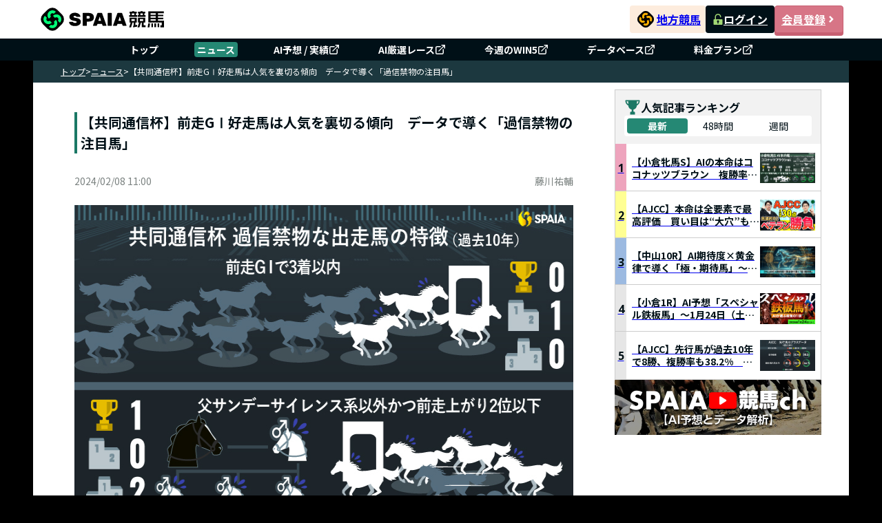

--- FILE ---
content_type: text/html; charset=UTF-8
request_url: https://spaia-keiba.com/news/detail/25485
body_size: 12455
content:
<!DOCTYPE html><html lang="ja"><head>
        <!-- Google Tag Manager -->
        <script>(function(w,d,s,l,i){w[l]=w[l]||[];w[l].push({'gtm.start':
        new Date().getTime(),event:'gtm.js'});var f=d.getElementsByTagName(s)[0],
        j=d.createElement(s),dl=l!='dataLayer'?'&l='+l:'';j.async=true;j.src=
        'https://www.googletagmanager.com/gtm.js?id='+i+dl;f.parentNode.insertBefore(j,f);
        })(window,document,'script','dataLayer','GTM-PCJXVBF2');</script>
        <!-- End Google Tag Manager -->
        <link href="https://fonts.googleapis.com/css2?family=Noto+Sans+JP:wght@100..900&amp;display=swap" rel="stylesheet"/><link href="/static/styles/reset.css" rel="stylesheet"/><link href="/static/styles/common.css" rel="stylesheet"/><link rel="stylesheet" href="/static/build/Ranking.DD_kVHQ9.css"/><link rel="stylesheet" href="/static/build/_app.BB6R7Oz_.css"/><link rel="stylesheet" href="/static/build/Detail.CpplepcZ.css"/><link rel="stylesheet" href="/static/build/_app.BB6R7Oz_.css"/><style id="hono-css">.css-345235325{width:100%;margin:0 auto;background-color:#000;min-width:1184px;display:flex;align-items:center;flex-direction:column}.css-1125191329{background:#FFF;box-sizing:border-box;position:sticky;top:0;z-index:1;width:100%;min-width:1184px;z-index:999}.css-1682064835{box-sizing:border-box;width:1184px;height:56px;margin:0 auto;padding:8px;display:flex;justify-content:space-between;align-items:center;gap:16px}.css-356925134{display:grid;place-items:center;width:187px;height:40px}.css-2179053734{display:block}.css-4069489687{box-sizing:border-box;display:flex;justify-content:flex-end;align-items:center;gap:16px}.css-1868635500{display:flex;justify-content:center;align-items:center;gap:2px;width:110px;height:40px;border-radius:4px;padding:4px;background-color:#FDECDD}.css-3834972903{display:block;width:32px;padding:3px}.css-3704304698{display:inline-block;min-width:4em;font-size:16px;font-weight:bold;font-family:'Noto Sans JP',sans-serif}.css-3077150535{display:flex;align-items:center;gap:8px}.css-3258048156{width:100px;height:40px;border-radius:4px;display:flex;justify-content:center;align-items:center;gap:4px;font-size:16px;font-weight:700;color:#fff;line-height:1;background-color:#001017}.css-3519373065{width:16px;height:16px}.css-998106453{width:100px;height:40px;border-radius:4px;display:flex;justify-content:center;align-items:center;gap:4px;font-size:16px;font-weight:700;color:#fff;line-height:1;background-color:#d77586;border:solid 1px #c85f71;box-shadow:0px 4px 0px 0px #c85f71;&:active{position:relative;top:4px;box-shadow:none}}.css-3725171707{box-sizing:border-box;width:100%;background:#001017}.css-2125583378{box-sizing:border-box;margin:0 auto;width:1184px;list-style:none;display:flex;padding:4px 16px;justify-content:center;align-items:center;align-self:stretch}.css-4171246965{box-sizing:border-box;padding:0 24px;&:not(:first-child){border-left:1px solid rgb(255 255 255 / 0.3)}}.css-2733519630{display:flex;align-items:center;gap:4px;box-sizing:border-box;padding:4px;text-decoration:none;color:#FFF;text-align:center;font-size:14px;font-weight:700;line-height:1}.css-1716458280{display:flex;align-items:center;gap:4px;box-sizing:border-box;padding:4px;text-decoration:none;color:#FFF;text-align:center;font-size:14px;font-weight:700;line-height:1;border-radius:4px;background-color:#258874}.css-3183122302{box-sizing:border-box;width:1184px}.css-3438674803{align-items:center;background:#1c383f;display:flex;gap:8px;height:32px;padding:8px 40px;width:100%;max-width:1184px}.css-2893636373{color:#ffffff;cursor:pointer;font-size:12px;font-weight:normal;&:hover{text-decoration:underline}&:last-child{font-weight:bold}}.css-1509031612{color:#ffffff;cursor:pointer;font-size:12px;font-weight:normal;&:hover{text-decoration:underline}&:last-child{font-weight:bold}font-weight:bold;pointer-events:none}.css-3167522216{display:flex;justify-content:space-between;width:100%;background-color:#ffffff;padding:10px 40px}.css-2442805118{width:764px}.css-3313496934{width:100%;min-height:400px;background-color:#ffffff;color:#001017;padding:20px;display:flex;flex-direction:column}.css-428020207{margin-bottom:24px}.css-3957340023{font-size:20px;font-weight:bold;color:#001017;border-left:4px solid #1B7865;padding-left:5px}.css-1970165395{display:flex;justify-content:space-between;align-items:center;padding-top:16px}.css-2811435649{font-size:14px;color:#7B8280;font-weight:normal}.css-1786591422{font-size:16px;line-height:1.8;color:#001017;margin-bottom:32px;h2{font-size:18px;font-weight:bold;color:#001017;margin:16px 0;padding:11px 12px;background-color:#F2F2F2;border-left:4px solid #1B7865}h3{font-size:20px;font-weight:bold;margin:24px 0 12px}img{max-width:100%;height:auto}ul,ol{margin:16px 0;padding-left:24px}li{margin-bottom:8px}p.source{text-align:end;margin-bottom:0}}.css-2020340904{width:300px}.css-1535659284{background-color:#ffffff;height:100%}.css-720808062{display:flex;flex-direction:column;gap:16px}.css-3675043563{width:100%}.css-3261342120{box-sizing:border-box;background-color:#001017;color:#fff;width:100%}.css-2488519267{box-sizing:border-box;margin:0 auto;padding:40px 40px 0;display:flex;flex-direction:column;gap:24px;width:1184px}.css-2687139340{height:40px;display:block}.css-3712311452{box-sizing:border-box;display:flex;padding-top:8px;align-items:flex-start;gap:24px;align-self:stretch;flex-wrap:wrap;justify-content:space-between}.css-634194932{display:block;font-size:16px;font-weight:700;line-height:1;padding-bottom:8px;border-bottom:solid 1px rgb(255 255 255 / 0.3)}.css-825296495{box-sizing:border-box;padding:0;list-style:none;display:flex;min-width:160px;flex-direction:column;align-items:flex-start;gap:20px;flex:1 0 0;margin-top:20px}.css-2865547222{display:flex;align-items:center;gap:4px;box-sizing:border-box;font-size:14px;font-weight:400;line-height:1;text-decoration:none;color:#fff;&:hover{color:#a2d744;text-decoration:underline}}.css-1890926036{box-sizing:border-box;font-size:14px;font-weight:400;line-height:1;text-decoration:none;pointer-events:none;color:rgb(255 255 255 / 0.3)}.css-2163884837{padding:24px 0;display:flex;justify-content:flex-end;border-top:solid 1px rgb(255 255 255 / 0.3)}.css-1422225882{margin:0;text-align:right;font-size:14px;font-weight:400;line-height:calc(18 / 14);color:#fff}.css-748686474{text-decoration:none;color:#fff;&:hover{color:#a2d744;text-decoration:underline}}</style><title>【共同通信杯】前走GⅠ好走馬は人気を裏切る傾向　データで導く「過信禁物の注目馬」</title><meta charset="utf-8"/><meta name="viewport" content="width=device-width, initial-scale=1.0"/><meta property="og:type" content="website"/><meta property="og:url" content="http://spaia-keiba.com/news/detail/25485"/><meta property="og:site_name" content="SPAIA競馬"/><meta property="og:image" content="https://gs-files.spaia.jp/wp-content/uploads/SK_2402_G532.jpg"/><meta name="twitter:site" content="@SPAIA_KEIBA"/><meta name="twitter:card" content="summary_large_image"/><meta name="twitter:creator" content="@SPAIA_KEIBA"/><meta name="twitter:image" content="https://gs-files.spaia.jp/wp-content/uploads/SK_2402_G532.jpg"/><meta name="description" content="2024年2月11日に東京競馬場で共同通信杯（GⅢ）が行われる。1～2番人気の馬が近10年で【2-3-5-10】（複勝率50.0%）とやや信頼できない。実力差がハッキリとしない世代戦らしく、下馬評が覆る決着も珍しくない。今回は過去10年（14～23年）における当レースのデータを基に、「過信禁物の注目馬」を導いていく。"/><meta property="og:title" content="【共同通信杯】前走GⅠ好走馬は人気を裏切る傾向　データで導く「過信禁物の注目馬」"/><meta property="og:description" content="2024年2月11日に東京競馬場で共同通信杯（GⅢ）が行われる。1～2番人気の馬が近10年で【2-3-5-10】（複勝率50.0%）とやや信頼できない。実力差がハッキリとしない世代戦らしく、下馬評が覆る決着も珍しくない。今回は過去10年（14～23年）における当レースのデータを基に、「過信禁物の注目馬」を導いていく。"/><meta name="twitter:description" content="2024年2月11日に東京競馬場で共同通信杯（GⅢ）が行われる。1～2番人気の馬が近10年で【2-3-5-10】（複勝率50.0%）とやや信頼できない。実力差がハッキリとしない世代戦らしく、下馬評が覆る決着も珍しくない。今回は過去10年（14～23年）における当レースのデータを基に、「過信禁物の注目馬」を導いていく。"/><link rel="icon" href="/static/images/favicon/favicon.ico"/><link rel="canonical" href="https://spaia-keiba.com/news/detail/25485"/><link rel="preconnect" href="https://fonts.googleapis.com"/><link rel="preconnect" href="https://fonts.gstatic.com" crossorigin=""/><script async="" src="https://flux-cdn.com/client/1000110/spaia-keiba_01545.min.js"></script><script async="" src="https://securepubads.g.doubleclick.net/tag/js/gpt.js"></script><script data-ad-client="ca-pub-3138688725113569" async="" src="https://pagead2.googlesyndication.com/pagead/js/adsbygoogle.js"></script><script async="" src="https://cdn.gmossp-sp.jp/js/async/g942880/gc.js"></script><script async="" type="text/javascript" src="https://speee-ad.akamaized.net/tag/1-spaia-keiba_sp/js/outer-frame.min.js"></script></head><body class="css-345235325">
        <!-- Google Tag Manager (noscript) -->
        <noscript><iframe src="https://www.googletagmanager.com/ns.html?id=GTM-PCJXVBF2"
        height="0" width="0" style="display:none;visibility:hidden"></iframe></noscript>
        <!-- End Google Tag Manager (noscript) -->
        <script>window.__SPAIA_APP_CONFIG__ = {"v1SiteBaseUrl":"https://v1.spaia-keiba.com","deviceType":"pc"}</script><header class="css-1125191329" style="width:100%;background:#ffffff"><div class="css-1682064835"><div><a href="/races" class="css-356925134"><img src="/static/images/header-logo.svg" alt="SPAIA競馬" class="css-2179053734"/></a></div><div class="css-4069489687"><a href="/nar/" class="css-1868635500" target="_blank"><img src="/static/images/nar-icon.svg" alt="地方競馬" class="css-3834972903"/><span class="css-3704304698">地方競馬</span></a><div class="css-3077150535"><a class="css-3258048156" href="https://v1.spaia-keiba.com/account/login" target="_blank"><img src="/static/images/header/icon-unlock.svg" alt="ログイン" class="css-3519373065"/>ログイン</a><a class="css-998106453" href="https://v1.spaia-keiba.com/account/register" target="_blank">会員登録<img src="/static/images/header/icon-arrow.svg" alt="会員登録" class="css-3519373065"/></a></div></div></div><nav class="css-3725171707"><ul class="css-2125583378"><li class="css-4171246965"><a class="css-2733519630" href="/">トップ</a></li><li class="css-4171246965"><a class="css-1716458280" href="/news">ニュース</a></li><li class="css-4171246965"><a class="css-2733519630" href="https://v1.spaia-keiba.com/kaiba/tipster/analyze" target="_blank">AI予想 / 実績<img src="/static/images/header/icon-external-link.svg" alt="" width="16" height="16"/></a></li><li class="css-4171246965"><a class="css-2733519630" href="https://v1.spaia-keiba.com/account/point/items/selected_race" target="_blank">AI厳選レース<img src="/static/images/header/icon-external-link.svg" alt="" width="16" height="16"/></a></li><li class="css-4171246965"><a class="css-2733519630" href="https://v1.spaia-keiba.com/win5" target="_blank">今週のWIN5<img src="/static/images/header/icon-external-link.svg" alt="" width="16" height="16"/></a></li><li class="css-4171246965"><a class="css-2733519630" href="https://v1.spaia-keiba.com/db" target="_blank">データベース<img src="/static/images/header/icon-external-link.svg" alt="" width="16" height="16"/></a></li><li class="css-4171246965"><a class="css-2733519630" href="https://info.spaia-keiba.com/" target="_blank">料金プラン<img src="/static/images/header/icon-external-link.svg" alt="" width="16" height="16"/></a></li></ul></nav></header><main class="css-3183122302"><div class="css-3438674803"><a href="/" class="css-2893636373">トップ</a><span class="css-2893636373">&gt;</span><a href="/news" class="css-2893636373">ニュース</a><span class="css-2893636373">&gt;</span><span class="css-1509031612">【共同通信杯】前走GⅠ好走馬は人気を裏切る傾向　データで導く「過信禁物の注目馬」</span></div><div class="css-3167522216"><div class="css-2442805118"><div class="css-3313496934"><div class="css-428020207"><h1 class="css-3957340023">【共同通信杯】前走GⅠ好走馬は人気を裏切る傾向　データで導く「過信禁物の注目馬」</h1><div class="css-1970165395"><div class="css-2811435649">2024/02/08 11:00</div><div class="css-2811435649">藤川祐輔</div></div></div><div class="css-1786591422"><div class="top-img"><img src="https://gs-files.spaia.jp/wp-content/uploads/SK_2402_G532.jpg" alt="2024年共同通信杯の「過信禁物の注目馬」イメージ,ⒸSPAIA" width="812" height="456"></div>
<p class="source">ⒸSPAIA</p>
<div id="news-detail-race-information-root" data-race-id="2401060511"></div>



      <div style="display: flex;justify-content: center;align-items: center;">
        <div class="pc">
          <div id="div-gpt-ad-pc_inread_1strec"></div>
        </div>
      </div><h2>クラシックへと繋がる登竜門</h2>
<p>2月11日に東京競馬場で共同通信杯（GⅢ）が行われる。当レースの出走馬からは近3年で4頭がクラシックホースになっており、まさにGⅠへの登竜門といえる一戦だ。<br><br>

過去の傾向を見ると、1～2番人気の馬が近10年で【2-3-5-10】（複勝率50.0%）と人気を裏切る傾向。一方で3番人気が5勝を挙げており、実力差がハッキリとしない世代戦らしく、下馬評が覆る決着も珍しくない。こうしたレースではなおさら、人気馬の取捨選択を吟味して馬券の的中に繋げたい。今回は過去10年（14～23年）における当レースのデータを基に、「過信禁物の注目馬」を導いていく。</p><br>


      <div style="display: flex;justify-content: center;align-items: center;">
        <div class="pc">
          <div id="div-gpt-ad-pc_inread_2ndrec"></div>
        </div>
      </div><h2>前走GⅠで好走した馬が苦戦気味</h2>
<p style="text-align:center;">
<img src="https://gs-files.spaia.jp/wp-content/uploads/SK_2402_G532_01.jpg" alt="前走GⅠ・前走着順別成績,ⒸSPAIA" layout="responsive"  width="600" height="131" style="width:100%;height:100%;margin-bottom:0px; max-width: 600px;"></p><br>

<p>今年は前走GⅠの馬が4頭登録しており、中心視されるのは間違いない。当レースにおいて前走GⅠの馬は【1-3-0-8】勝率8.3%、連対率、複勝率33.3%とまずまずで、データ面からも期待したいところだ。<br><br>

だが、この組を前走の着順別に分けると、1～3着に好走していた馬が【0-1-0-4】勝率0.0%、連対率、複勝率20.0%で、4着以下だった馬が【1-2-0-4】勝率14.3%、連対率、複勝率42.9%。意外にも、GⅠで馬券に絡めなかった馬の方が当レースで活躍できている。<br><br>

前走GⅠ好走馬で唯一馬券に絡んだのは、19年2着のアドマイヤマーズである。だが当馬は4戦無敗で朝日杯FSを制しており、当レースでは単勝1.7倍の圧倒的な支持を受けていた。これらを踏まえると、2着は満足できる成績ではない。その他の4頭も上位人気の評価を受けながら、全てが人気以下の着順に沈んでいる。<br><br>

当レースは左回りの東京コースが舞台であり、10頭前後の少頭数での施行となるケースがほとんどだ。右回りかつ多頭数での実施となる、2歳GⅠの2戦とは競走条件が大きく異なる。問われる適性にも差異があるはずで、これがデータにも表れていると考えられる。前走GⅠ好走組に、過度な期待を寄せることは避けたい。</p><br>

<!--nextpage [父サンデーサイレンス系以外は、前走上がり順位で明暗]-->

      <div style="display: flex;justify-content: center;align-items: center;">
        <div class="pc">
          <div id="div-gpt-ad-pc_inread_3rdrec"></div>
        </div>
      </div><h2>父サンデーサイレンス系以外は、前走上がり順位で明暗</h2>
<p style="text-align:center;">
<img src="https://gs-files.spaia.jp/wp-content/uploads/SK_2402_G532_02.jpg" alt="父・サンデーサイレンス系　前走上がり順位別成績,ⒸSPAIA" layout="responsive"  width="600" height="131" style="width:100%;height:100%;margin-bottom:0px; max-width: 600px;"><br>
<img src="https://gs-files.spaia.jp/wp-content/uploads/SK_2402_G532_03.jpg" alt="父・その他系統　前走上がり順位別成績,ⒸSPAIA" layout="responsive"  width="600" height="131" style="width:100%;height:100%;margin-bottom:0px; max-width: 600px;"></p><br>

<p>次は血統に関するデータに着目する。父サンデーサイレンス系の馬は【6-7-7-46】勝率9.1%、連対率19.7%、複勝率30.3%で、「父がその他の系統」の馬は【4-3-3-34】勝率9.1%、連対率15.9%、複勝率22.7%。複勝率こそサンデー系がやや優勢も、大きな差はない。<br><br>

だが、「その他の系統」について、前走での上がり順位別成績を見ると、明暗がハッキリと分かれる。前走で上がり1位だった馬は【3-3-1-13】勝率15.0%、連対率30.0%、複勝率35.0%と良好だが、前走上がり2位以下だった馬は【1-0-2-20】勝率、連対率4.3%、複勝率13.0%と振るっていない。<br><br>

サンデー系も同様に分類してみると、前走上がり1位は【4-0-2-13】勝率、連対率21.1%、複勝率31.6%に対して、前走上がり2位以下の馬は【1-7-5-31】勝率2.3%、連対率18.2%、複勝率29.5%だ。勝率こそ大きく落ち込むが、好走率は上がり順位に関わらず高水準だ。<br><br>

サンデー系の産駒は瞬発力に秀でた馬が多く、直線での末脚勝負になりやすい当レースは絶好の舞台である。一方で「その他の系統」の馬は、前走で瞬発力の高さを証明していたかどうかで、好走率に大きな差が出ている。父サンデー系以外で前走上がりが2位以下の馬は評価を下げるべきだ。</p><br>

<!--nextpage [データで導く「過信禁物の注目馬」]-->

      <div style="display: flex;justify-content: center;align-items: center;">
        <div class="pc">
          <div id="div-gpt-ad-pc_inread_4threc"></div>
        </div>
      </div><h2>データで導く「過信禁物の注目馬」</h2>
<p>ここまでに紹介したデータをまとめると、当レースにおける不安要素は以下の通りである。<br><br>

・前走GⅠで3着以内<br>
・父サンデー系以外で、前走上がり2位以下<br><br>

これらを踏まえて、今回はジャンタルマンタルを「過信禁物の注目馬」として挙げる。<br><br>

無傷の3連勝で朝日杯FSを制しただけに、今回も上位人気に推されることは間違いない。だが、当馬の勝利した3戦は全て、道中は淀みないペースでレースが進んでいた。こうした展開の中で先行策を取り、スピードの持続力を生かして後続を振り切る形で、勝利を積み重ねてきた。<br><br>

しかし今回は登録11頭と少頭数で、東京芝1800mのコース形態も考慮すればスローペースでレースが進むことが濃厚である。こうなれば長い直線での瞬発力が問われるはずで、当馬の過去の好走パターンとは異なった展開となる。これまでの上がり3ハロン最速が34秒台後半の当馬にとって、瞬発力勝負は歓迎できるものではない。<br><br>

また、クラシックへ向けて賞金面の不安は全くない立場であり、今回の出走は関東輸送や東京コースでのテストの意味合いが強そうだ。勝負度合いに関しては、他の有力馬と比べて一枚落ちる。2つの不安データにも該当しているだけに、重い印は避けるべきだ。<br><br>

《ライタープロフィール》<br>
藤川祐輔<br>
98年生まれ、新進気鋭の若手ライター。競馬好きの父の影響を受け、幼いころから某有名血統予想家の本を読んで育った。以前は別媒体での執筆を行っていたが、よりデータを生かした記事を書きたいと考えSPAIA競馬への寄稿をスタート。いつの日か馬を買うのが夢。<br><br>

《関連記事》<br>
・<a style="color: #0000ff;" href="/news/detail/25486">【共同通信杯】ジャンタルマンタル、エコロヴァルツは消し　ハイブリッド式消去法</a><br>
・<a style="color: #0000ff;" href="/news/detail/25471">【共同通信杯】前走GⅠワンツーの一騎打ち　エコロヴァルツが距離延長、切れ味勝負で逆転</a><br>
・<a style="color: #0000ff;" href="https://spaia-keiba.com/race/past?date=20240211&place=05&race_number=11">【共同通信杯】過去10年のレース結果一覧</a></p></div><div id="news-detail-root-bottom" data-race-id="2401060511"></div></div></div><aside class="css-2020340904"><div class="css-1535659284"><div class="css-720808062"><div><div data-ad-class="Right_column_1st" data-device-type="pc">
        <div class="pc">
          <div id="div-gpt-ad-pc_column_1strec"></div>
        </div>
      </div></div><div id="news-ranking-root"></div><a href="https://www.youtube.com/@SPAIAch" target="_blank" rel="noopener noreferrer"><img src="/static/images/youtube-banner.png" alt="YouTube Channel" class="css-3675043563"/></a><div><div data-ad-class="Right_column_2nd" data-device-type="pc">
        <div class="pc">
          <div id="div-gpt-ad-pc_column_2ndrec"></div>
        </div>
      </div></div></div></div></aside></div></main><footer class="css-3261342120"><div class="css-2488519267"><a class="css-2687139340" href="/races"><img src="/static/images/footer-logo.svg" alt="SPAIA競馬"/></a><nav class="css-3712311452"><div><span class="css-634194932">サイトマップ</span><ul class="css-825296495"><li><a class="css-2865547222" href="/races">レース&amp;AI</a></li><li><a class="css-2865547222" href="/news">ニュース</a></li><li><a class="css-2865547222" href="https://v1.spaia-keiba.com/kaiba/tipster/analyze" target="_blank">AI予想 / 実績<img src="/static/images/header/icon-external-link.svg" alt="" width="16" height="16"/></a></li><li><a class="css-2865547222" href="https://v1.spaia-keiba.com/account/point/items/selected_race" target="_blank">AI厳選レース<img src="/static/images/header/icon-external-link.svg" alt="" width="16" height="16"/></a></li><li><a class="css-2865547222" href="https://v1.spaia-keiba.com/win5" target="_blank">今週のWIN5<img src="/static/images/header/icon-external-link.svg" alt="" width="16" height="16"/></a></li><li><a class="css-2865547222" href="https://v1.spaia-keiba.com/db" target="_blank">データベース<img src="/static/images/header/icon-external-link.svg" alt="" width="16" height="16"/></a></li><li><a class="css-1890926036" href="/">MY収支分析</a></li><li><a class="css-2865547222" href="/nar/">SPAIA地方競馬</a></li></ul></div><div><span class="css-634194932">サービスについて</span><ul class="css-825296495"><li><a class="css-1890926036" href="/">お知らせ</a></li><li><a class="css-2865547222" href="https://info.spaia-keiba.com/" target="_blank">料金プラン<img src="/static/images/header/icon-external-link.svg" alt="" width="16" height="16"/></a></li><li><a class="css-1890926036" href="/">活用方法</a></li><li><a class="css-2865547222" href="/faq">よくある質問</a></li><li><a class="css-2865547222" href="https://info.spaia-keiba.com/shinbun_print" target="_blank">SPAIA競馬新聞コンビニプリント<img src="/static/images/header/icon-external-link.svg" alt="" width="16" height="16"/></a></li><li><a class="css-2865547222" href="https://v1.spaia-keiba.com/notice/detail/18" target="_blank">競馬を健全にお楽しみいただくために<img src="/static/images/header/icon-external-link.svg" alt="" width="16" height="16"/></a></li></ul></div><div><span class="css-634194932">運営会社</span><ul class="css-825296495"><li><a class="css-2865547222" href="/privacy">プライバシーポリシー</a></li><li><a class="css-2865547222" href="/terms">利用規約</a></li><li><a class="css-2865547222" href="/tokusho">特定商取引法に基づく表記</a></li><li><a class="css-2865547222" href="https://corp.glad-cube.com/company/outline/" target="_blank">運営会社<img src="/static/images/header/icon-external-link.svg" alt="" width="16" height="16"/></a></li><li><a class="css-2865547222" href="https://v1.spaia-keiba.com/contact" target="_blank">お問合せ<img src="/static/images/header/icon-external-link.svg" alt="" width="16" height="16"/></a></li></ul></div><div><span class="css-634194932">関連サイト</span><ul class="css-825296495"><li><a class="css-2865547222" href="https://dragon-dc.com/" target="_blank">DRAGON DATA CENTER<img src="/static/images/header/icon-external-link.svg" alt="" width="16" height="16"/></a></li><li><a class="css-2865547222" href="https://spaia.jp/" target="_blank">SPAIA<img src="/static/images/header/icon-external-link.svg" alt="" width="16" height="16"/></a></li><li><a class="css-2865547222" href="https://www.youtube.com/channel/UClg2gn-n8K51xPXRV1rqX8g" target="_blank">SPAIA競馬ch(YouTube)<img src="/static/images/header/icon-external-link.svg" alt="" width="16" height="16"/></a></li></ul></div></nav><div class="css-2163884837"><p class="css-1422225882">ISMS認証登録番号：ISO/IEC 27001認証取得 No.ISA IS 0311<br/>Copyright© <a class="css-748686474" href="https://spaia-keiba.com/" target="_blank">SPAIA競馬</a> All Rights Reserved.</p></div></div></footer>
    <script async>
      fetch('https://v1.spaia-keiba.com/api/save/login_back', {
        method: 'POST',
        credentials: 'include',
        headers: {
          'Content-Type': 'application/json',
        },
        body: JSON.stringify({
          current_url: 'http://spaia-keiba.com/news/detail/25485',
        }),
      })
        .catch((e) => {
          console.error('Failed to save login back:', e);
        });
    </script>
  <script type="module" src="/static/build/news/Ranking.CxV6Uk9Y.js"></script><script type="module" src="/static/build/news/Detail.BFUrjdFF.js"></script><script type="text/javascript">
          window.pbjs = window.pbjs || {que: []};
        </script><script type="text/javascript">
          window.googletag = window.googletag || {cmd: []};
        </script><script type="text/javascript">
          window.fluxtag = {
            readyBids: {
              prebid: false,
              amazon: false,
              google: false
            },
            failSafeTimeout: 3e3, 
            isFn: function isFn(object) {
              var _t = 'Function';
              var toString = Object.prototype.toString;
              return toString.call(object) === '[object ' + _t + ']';
            },
            launchAdServer: function() {
              if (!fluxtag.readyBids.prebid || !fluxtag.readyBids.amazon) {
                return;
              }
              fluxtag.requestAdServer();
            },
            requestAdServer: function() {
              if (!fluxtag.readyBids.google) {
                fluxtag.readyBids.google = true;
                googletag.cmd.push(function () {
                  if (!!(pbjs.setTargetingForGPTAsync) && fluxtag.isFn(pbjs.setTargetingForGPTAsync)) {
                    pbjs.que.push(function () {
                      pbjs.setTargetingForGPTAsync();
                    });
                  }
                  googletag.pubads().refresh();
                });
              }
            }
          };
        </script><script type="text/javascript">
          setTimeout(function() {
            fluxtag.requestAdServer();
          }, fluxtag.failSafeTimeout);
        </script><script type="text/javascript">
          ! function (a9, a, p, s, t, A, g) {
            if (a[a9]) return;

            function q(c, r) {
              a[a9]._Q.push([c, r])
            }
            a[a9] = {
              init: function () {
                q("i", arguments)
              },
              fetchBids: function () {
                q("f", arguments)
              },
              setDisplayBids: function () {},
              targetingKeys: function () {
                return []
              },
              _Q: []
            };
            A = p.createElement(s);
            A.async = !0;
            A.src = t;
            g = p.getElementsByTagName(s)[0];
            g.parentNode.insertBefore(A, g)
          }("apstag", window, document, "script", "//c.amazon-adsystem.com/aax2/apstag.js");
          apstag.init({
            pubID: '6beb484a-4d36-4d32-a872-ddec14e5f2f0', 
            adServer: 'googletag',
            bidTimeout: 1e3,
                schain: {
                complete: 1,
                ver: '1.0',
                    nodes: [
                        {
                          asi: 'datatailor.co.jp',
                          sid: '11',
                          hp: '1',
                        }
                    ]} 
          });
          apstag.fetchBids({
            slots: [
          // pc
          {
              slotID: 'div-gpt-ad-pc_column_1strec',
              slotName: '/21714719380/spaiakeiba_pc_column_1strec_all_5f1011',
              sizes: [[300, 600], [300, 250]]
           },
           {
              slotID: 'div-gpt-ad-pc_column_2ndrec',
              slotName: '/21714719380/spaiakeiba_pc_column_2ndrec_all_5f1012',
              sizes: [[300, 600], [300, 250]]
           },
           {
              slotID: 'div-gpt-ad-pc_inread_1strec',
              slotName: '/21714719380/spaiakeiba_pc_inread_1strec_all_5f1093',
              sizes: [[336, 280], [300, 250]]
           },
           {
              slotID: 'div-gpt-ad-pc_inread_2ndrec',
              slotName: '/21714719380/spaiakeiba_pc_inread_2ndrec_all_5f1094',
              sizes: [[336, 280], [300, 250]]
           },
           {
              slotID: 'div-gpt-ad-pc_inread_3rdrec',
              slotName: '/21714719380/spaiakeiba_pc_inread_3rdrec_all_5f1095',
              sizes: [[336, 280], [300, 250]]
           },
           {
              slotID: 'div-gpt-ad-pc_inread_4threc',
              slotName: '/21714719380/spaiakeiba_pc_inread_4threc_all_5f1096',
              sizes: [[336, 280], [300, 250]]
           },
           {
              slotID: 'div-gpt-ad-pc_inread_5threc',
              slotName: '/21714719380/spaiakeiba_pc_inread_5threc_all_5f1097',
              sizes: [[336, 280], [300, 250]]
           },
           {
              slotID: 'div-gpt-ad-pc_inread_6threc',
              slotName: '/21714719380/spaiakeiba_pc_inread_6threc_all_5f1098',
              sizes: [[336, 280], [300, 250]]
           },
           {
              slotID: 'div-gpt-ad-pc_footer_overlay',
              slotName: '/21714719380/spaiakeiba_pc_footer_overlay_all_5f1092',
              sizes: [[970, 90], [728, 90]]
           },

           //  sp
           {
              slotID: 'div-gpt-ad-sp_inread_1strec',
              slotName: '/21714719380/spaiakeiba_sp_inread_1strec_all_5f2093',
              sizes: [[336, 280], [300, 250]]
           },
           {
              slotID: 'div-gpt-ad-sp_inread_2ndrec',
              slotName: '/21714719380/spaiakeiba_sp_inread_2ndrec_all_5f2094',
              sizes: [[336, 280], [300, 250]]
           },
           {
              slotID: 'div-gpt-ad-sp_inread_3rdrec',
              slotName: '/21714719380/spaiakeiba_sp_inread_3rdrec_all_5f2095',
              sizes: [[336, 280], [300, 250]]
           },
           {
              slotID: 'div-gpt-ad-sp_inread_4threc',
              slotName: '/21714719380/spaiakeiba_sp_inread_4threc_all_5f2096',
              sizes: [[336, 280], [300, 250]]
           },
           {
              slotID: 'div-gpt-ad-sp_inread_5threc',
              slotName: '/21714719380/spaiakeiba_sp_inread_5threc_all_5f2097',
              sizes: [[336, 280], [300, 250]]
           },
           {
              slotID: 'div-gpt-ad-sp_inread_6threc',
              slotName: '/21714719380/spaiakeiba_sp_inread_6threc_all_5f2098',
              sizes: [[336, 280], [300, 250]]
           },
           {
              slotID: 'div-gpt-ad-sp_middle_1strec',
              slotName: '/21714719380/spaiakeiba_sp_middle_1strec_all_5f2001',
              sizes: [[336, 280], [300, 250]]
           },
           {
              slotID: 'div-gpt-ad-sp_middle_2ndrec',
              slotName: '/21714719380/spaiakeiba_sp_middle_2ndrec_all_5f2002',
              sizes: [[336, 280], [300, 250]]
           },
           {
              slotID: 'div-gpt-ad-sp_footer_overlay',
              slotName: '/21714719380/spaiakeiba_sp_footer_overlay_all_5f2092',
              sizes: [[320, 100], [320, 80], [320, 50]]
           }
          ]
           }, function (bids) {
            googletag.cmd.push(function () {
              apstag.setDisplayBids();
              fluxtag.readyBids.amazon = true;
              fluxtag.launchAdServer();
            });
          });
        </script><script type="text/javascript">
          googletag.cmd.push(function () {

            // pc
            googletag.defineSlot('/21714719380/spaiakeiba_pc_column_1strec_all_5f1011', [[1, 1], [300, 250], [300, 600]], 'div-gpt-ad-pc_column_1strec').addService(googletag.pubads());
            googletag.defineSlot('/21714719380/spaiakeiba_pc_column_2ndrec_all_5f1012', [[300, 600], [300, 250], [1, 1]], 'div-gpt-ad-pc_column_2ndrec').addService(googletag.pubads());
            googletag.defineSlot('/21714719380/spaiakeiba_pc_inread_1strec_all_5f1093', [[336, 280], [300, 250], [1, 1]], 'div-gpt-ad-pc_inread_1strec').addService(googletag.pubads());
            googletag.defineSlot('/21714719380/spaiakeiba_pc_inread_2ndrec_all_5f1094', [[336, 280], [300, 250], [1, 1]], 'div-gpt-ad-pc_inread_2ndrec').addService(googletag.pubads());
            googletag.defineSlot('/21714719380/spaiakeiba_pc_inread_3rdrec_all_5f1095', [[336, 280], [300, 250], [1, 1]], 'div-gpt-ad-pc_inread_3rdrec').addService(googletag.pubads());
            googletag.defineSlot('/21714719380/spaiakeiba_pc_inread_4threc_all_5f1096', [[336, 280], [300, 250], [1, 1]], 'div-gpt-ad-pc_inread_4threc').addService(googletag.pubads());
            googletag.defineSlot('/21714719380/spaiakeiba_pc_inread_5threc_all_5f1097', [[336, 280], [300, 250], [1, 1]], 'div-gpt-ad-pc_inread_5threc').addService(googletag.pubads());
            googletag.defineSlot('/21714719380/spaiakeiba_pc_inread_6threc_all_5f1098', [[336, 280], [300, 250], [1, 1]], 'div-gpt-ad-pc_inread_6threc').addService(googletag.pubads());
            googletag.defineSlot('/21714719380/spaiakeiba_pc_footer_overlay_all_5f1092', [[970, 90], [728, 90], [1, 1]], 'div-gpt-ad-pc_footer_overlay').addService(googletag.pubads());

            // sp
            googletag.defineSlot('/21714719380/spaiakeiba_sp_inread_1strec_all_5f2093', [[336, 280], [300, 250], [1, 1]], 'div-gpt-ad-sp_inread_1strec').addService(googletag.pubads());
            googletag.defineSlot('/21714719380/spaiakeiba_sp_inread_2ndrec_all_5f2094', [[336, 280], [300, 250], [1, 1]], 'div-gpt-ad-sp_inread_2ndrec').addService(googletag.pubads());
            googletag.defineSlot('/21714719380/spaiakeiba_sp_inread_3rdrec_all_5f2095', [[336, 280], [300, 250], [1, 1]], 'div-gpt-ad-sp_inread_3rdrec').addService(googletag.pubads());
            googletag.defineSlot('/21714719380/spaiakeiba_sp_inread_4threc_all_5f2096', [[336, 280], [300, 250], [1, 1]], 'div-gpt-ad-sp_inread_4threc').addService(googletag.pubads());
            googletag.defineSlot('/21714719380/spaiakeiba_sp_inread_5threc_all_5f2097', [[336, 280], [300, 250], [1, 1]], 'div-gpt-ad-sp_inread_5threc').addService(googletag.pubads());
            googletag.defineSlot('/21714719380/spaiakeiba_sp_inread_6threc_all_5f2098', [[336, 280], [300, 250], [1, 1]], 'div-gpt-ad-sp_inread_6threc').addService(googletag.pubads());
            googletag.defineSlot('/21714719380/spaiakeiba_sp_middle_1strec_all_5f2001', [[336, 280], [300, 250], [1, 1]], 'div-gpt-ad-sp_middle_1strec').addService(googletag.pubads());
            googletag.defineSlot('/21714719380/spaiakeiba_sp_middle_2ndrec_all_5f2002', [[336, 280], [300, 250], [1, 1]], 'div-gpt-ad-sp_middle_2ndrec').addService(googletag.pubads());
            googletag.defineSlot('/21714719380/spaiakeiba_sp_footer_overlay_all_5f2092', [[320, 100], [320, 80], [320, 50], [1, 1]], 'div-gpt-ad-sp_footer_overlay').addService(googletag.pubads());
            googletag.pubads().setTargeting("env","live");
            googletag.pubads().collapseEmptyDivs();
            googletag.pubads().disableInitialLoad();
            googletag.pubads().enableSingleRequest();
            googletag.enableServices();
            if (!!(window.pbFlux) && !!(window.pbFlux.prebidBidder) && fluxtag.isFn(window.pbFlux.prebidBidder)) {
              pbjs.que.push(function () {
                window.pbFlux.prebidBidder();
              });
            } else {
              fluxtag.readyBids.prebid = true;
              fluxtag.launchAdServer();
            }
          });
        </script><div class="gmossp_core_g942880"><script>
            window.Gmossp=window.Gmossp||{};window.Gmossp.events=window.Gmossp.events||[];
            window.Gmossp.events.push({
              sid: "g942880",
            });
          </script></div><div class="uz-1-spaia-keiba_sp uz-ny" data-uz-url="%%PATTERN:url%%"></div><script type="application/ld+json">{"@context":"https://schema.org","@type":"Article","mainEntityOfPage":"https://spaia.jp/column/horserace/25485","publisher":{"@type":"Organization","name":"SPAIA","logo":{"@type":"ImageObject","url":"https://gs-files.spaia.jp/images/cms/gunosy/Logo_SPAIA_GunocyRSS_44x118.png","width":118,"height":44}},"headline":"【共同通信杯】前走GⅠ好走馬は人気を裏切る傾向　データで導く「過信禁物の注目馬」","datePublished":"2024-02-08T11:00:59+09:00","dateModified":"2024-02-08T11:00:59+09:00","description":"2024年2月11日に東京競馬場で共同通信杯（GⅢ）が行われる。1～2番人気の馬が近10年で【2-3-5-10】（複勝率50.0%）とやや信頼できない。実力差がハッキリとしない世代戦らしく、下馬評が覆る決着も珍しくない。今回は過去10年（14～23年）における当レースのデータを基に、「過信禁物の注目馬」を導いていく。","author":{"@type":"Person","name":"山口 真理子"},"image":["https://gs-files.spaia.jp/wp-content/uploads/SK_2402_G532.jpg"]}</script></body></html>

--- FILE ---
content_type: text/html; charset=utf-8
request_url: https://www.google.com/recaptcha/api2/aframe
body_size: 268
content:
<!DOCTYPE HTML><html><head><meta http-equiv="content-type" content="text/html; charset=UTF-8"></head><body><script nonce="fItV9a724WKC4XvXsaQUjA">/** Anti-fraud and anti-abuse applications only. See google.com/recaptcha */ try{var clients={'sodar':'https://pagead2.googlesyndication.com/pagead/sodar?'};window.addEventListener("message",function(a){try{if(a.source===window.parent){var b=JSON.parse(a.data);var c=clients[b['id']];if(c){var d=document.createElement('img');d.src=c+b['params']+'&rc='+(localStorage.getItem("rc::a")?sessionStorage.getItem("rc::b"):"");window.document.body.appendChild(d);sessionStorage.setItem("rc::e",parseInt(sessionStorage.getItem("rc::e")||0)+1);localStorage.setItem("rc::h",'1769290671759');}}}catch(b){}});window.parent.postMessage("_grecaptcha_ready", "*");}catch(b){}</script></body></html>

--- FILE ---
content_type: text/css; charset=utf-8
request_url: https://spaia-keiba.com/static/build/Ranking.DD_kVHQ9.css
body_size: 526
content:
._newsRanking_6x7u3_1{background:#f2f2f2;border:1px solid #cccccc;padding:1px;width:100%}._rankingHeader_6x7u3_8{background-color:#f2f2f2;display:flex;align-items:center;padding:12px;margin:0}._trophyIcon_6x7u3_16{width:24px;height:24px;margin-right:8px}._trophyIcon_6x7u3_16 svg{width:100%;height:100%}._container_6x7u3_26{display:flex;flex-direction:column;gap:12px;width:100%}._container_6x7u3_26 ._subContainer_6x7u3_32{display:flex;align-items:center;justify-content:start;gap:8px}._container_6x7u3_26 ._subContainer_6x7u3_32 ._rankingTitle_6x7u3_38{font-family:Noto Sans JP,sans-serif;font-size:16px;font-weight:700;color:#001017;margin:0}._rankingList_6x7u3_46{display:flex;flex-direction:column;gap:0;background:#fff}._rankingItem_6x7u3_53{background:#fff;border-top:1px solid #cccccc;height:70px;margin:-1px}._rankingItem_6x7u3_53:first-child{border-top:none}._rankingRow_6x7u3_63{display:flex;align-items:center;padding:0;height:100%}._rankingContent_6x7u3_70{display:flex;align-items:center;gap:8px;flex:1;padding:8px}._rankingContent_6x7u3_70:hover h3{color:#004d7c}._rankingNumber_6x7u3_81{width:16px;display:flex;align-items:center;justify-content:center;font-family:Open Sans,sans-serif;font-weight:700;font-size:16px;color:#001017;height:100%}._ranking1_6x7u3_93{background:#eea4bd}._ranking2_6x7u3_97{background:#ffff93}._ranking3_6x7u3_101{background:#9cbae1}._ranking4_6x7u3_105,._ranking5_6x7u3_106{background:#e6e6e6}._articleContent_6x7u3_110{flex:1;min-width:0}._articleTitle_6x7u3_115{font-family:Noto Sans JP,sans-serif;font-size:14px;font-weight:700;line-height:18px;color:#001017;margin:0;display:-webkit-box;-webkit-line-clamp:2;-webkit-box-orient:vertical;overflow:hidden}._articleThumbnail_6x7u3_128{width:80px;height:44.93px;flex-shrink:0;position:relative}._articleThumbnail_6x7u3_128 img{width:100%;height:100%;object-fit:cover}._articleThumbnail_6x7u3_128 ._lockIcon_6x7u3_139{position:absolute;top:-7px;right:-7px;z-index:2}


--- FILE ---
content_type: text/css; charset=utf-8
request_url: https://spaia-keiba.com/static/build/Detail.CpplepcZ.css
body_size: 384
content:
._raceInfoContainer_1u4y6_1{background-color:#ebf6e0;border:1px solid #a2d774;margin:4px 0;overflow:hidden;height:126px}._raceInfoHeader_1u4y6_9{display:flex;align-items:center;gap:8px;padding:12px}._raceInfoHeader_1u4y6_9 ._horseIcon_1u4y6_15{font-size:24px;color:#258874;display:flex;align-items:center;justify-content:center}._raceInfoHeader_1u4y6_9 ._headerTitle_1u4y6_22{font-family:Noto Sans JP,sans-serif;font-weight:700;font-size:16px;color:#001017;margin:0;line-height:24px}._raceInfoContent_1u4y6_31{padding:0 12px}._raceInfoSubContent_1u4y6_35{background-color:#fff;padding:12px;display:flex;justify-content:space-between;gap:12px}._raceTitleAndDetail_1u4y6_43{display:flex;gap:4px;align-items:center}._raceTitle_1u4y6_43{display:flex;align-items:center;gap:8px}._raceTitle_1u4y6_43 ._titleText_1u4y6_54{font-family:Noto Sans JP,sans-serif;font-weight:700;font-size:24px;color:#001017;line-height:1}._raceTitle_1u4y6_43 ._gradeBadge_1u4y6_61{background-color:#3e88c8;color:#fff;font-family:Noto Sans JP,sans-serif;font-weight:700;font-size:12px;padding:2px 8px;border-radius:50px;height:20px;display:flex;align-items:center;line-height:1}._raceDetails_1u4y6_75{display:flex;align-items:center;gap:8px;flex-wrap:wrap}._raceDetailItem_1u4y6_82{font-family:Noto Sans JP,sans-serif;font-weight:400;font-size:16px;color:#001017;line-height:1;display:flex;align-items:center;gap:4px}._raceInfoButton_1u4y6_93{background-color:#001017;color:#fff;border:none;border-radius:4px;padding:8px 16px;font-family:Noto Sans JP,sans-serif;font-weight:700;font-size:16px;cursor:pointer;align-self:flex-end;height:40px;min-width:40px;display:flex;align-items:center;justify-content:center;gap:4px;text-decoration:none}


--- FILE ---
content_type: text/javascript; charset=UTF-8
request_url: https://click.speee-ad.jp/v1/recwid?url=https%3A%2F%2Fspaia-keiba.com%2Fnews%2Fdetail%2F25485&ft=1&placement_id=9536&placement_code=1-spaia-keiba_sp&v=4.3.0&device=1&os=2&ref=&cb_name=uzWidgetCallback0&sess_id=6ec53bd7-f99c-fdc0-883e-72452141dc82&ext=&cb=1769290664428
body_size: 118
content:
uzWidgetCallback0({"uuid":"34bfdc10-d6db-4862-8e42-4eb0811f3948","opt_out":false})


--- FILE ---
content_type: text/javascript; charset=utf-8
request_url: https://spaia-keiba.com/static/build/_app.page.BOWWiRgT.js
body_size: 26492
content:
import{aa as V,ax as $t,ay as wt,ab as S,az as ze,aA as Bt,a6 as oe,a7 as ae,a8 as K,J as ut,aB as q,aC as ie,r as x,a9 as ee,j as s,i as Q,ac as ne,aD as Ie,m as We,aE as Xe,aF as Qe,aG as Gt,aH as $e,aI as je,aJ as zt,aK as Wt,aL as Re,aM as Kt,aN as Vt,aO as et,aP as Yt,aQ as qt,aR as tt,aS as Zt,aT as Jt,ak as Xt,aU as Qt,d as B,aV as en,aW as tn,aX as nn,aY as on,B as b,aZ as _t,n as pt,a_ as sn,a3 as mt,a$ as Z,b0 as De,b1 as Ce,b2 as J,b3 as se,as as Y,T as j,H as Ke,A as Ne,b4 as ft,h as Ae,ai as rn,b5 as Le,u as gt,b6 as an,b7 as ln,b8 as cn,b9 as Et,ba as Ve,bb as Ye,bc as Ue,bd as ve,X as dn,E as Se,be as un,Q as _n,bf as pn,o as mn}from"./client.BOb0w_ai.js";import{D as fn,C as At,B as qe,a as re}from"./BaseButton.Dswt7YyT.js";import{u as Ze}from"./useV1Url.CIeRb652.js";const gn=["className","elementType","ownerState","externalForwardedProps","getSlotOwnerState","internalForwardedProps"],En=["component","slots","slotProps"],An=["component"];function nt(t,e){const{className:n,elementType:o,ownerState:i,externalForwardedProps:r,getSlotOwnerState:a,internalForwardedProps:c}=e,l=V(e,gn),{component:_,slots:m={[t]:void 0},slotProps:E={[t]:void 0}}=r,d=V(r,En),T=m[t]||o,p=$t(E[t],i),u=wt(S({className:n},l,{externalForwardedProps:t==="root"?d:void 0,externalSlotProps:p})),{props:{component:f},internalRef:C}=u,h=V(u.props,An),R=ze(C,p==null?void 0:p.ref,e.ref),I=a?a(h):{},P=S({},i,I),N=t==="root"?f||_:f,A=Bt(T,S({},t==="root"&&!_&&!m[t]&&c,t!=="root"&&!m[t]&&c,h,N&&{as:N},{ref:R}),P);return Object.keys(I).forEach(g=>{delete A[g]}),[T,A]}function Tn(t){return ae("MuiAlert",t)}const ot=oe("MuiAlert",["root","action","icon","message","filled","colorSuccess","colorInfo","colorWarning","colorError","filledSuccess","filledInfo","filledWarning","filledError","outlined","outlinedSuccess","outlinedInfo","outlinedWarning","outlinedError","standard","standardSuccess","standardInfo","standardWarning","standardError"]);function Cn(t){return ae("MuiIconButton",t)}const hn=oe("MuiIconButton",["root","disabled","colorInherit","colorPrimary","colorSecondary","colorError","colorInfo","colorSuccess","colorWarning","edgeStart","edgeEnd","sizeSmall","sizeMedium","sizeLarge"]),xn=["edge","children","className","color","disabled","disableFocusRipple","size"],Rn=t=>{const{classes:e,disabled:n,color:o,edge:i,size:r}=t,a={root:["root",n&&"disabled",o!=="default"&&`color${q(o)}`,i&&`edge${q(i)}`,`size${q(r)}`]};return ne(a,Cn,e)},Nn=K(ut,{name:"MuiIconButton",slot:"Root",overridesResolver:(t,e)=>{const{ownerState:n}=t;return[e.root,n.color!=="default"&&e[`color${q(n.color)}`],n.edge&&e[`edge${q(n.edge)}`],e[`size${q(n.size)}`]]}})(({theme:t,ownerState:e})=>S({textAlign:"center",flex:"0 0 auto",fontSize:t.typography.pxToRem(24),padding:8,borderRadius:"50%",overflow:"visible",color:(t.vars||t).palette.action.active,transition:t.transitions.create("background-color",{duration:t.transitions.duration.shortest})},!e.disableRipple&&{"&:hover":{backgroundColor:t.vars?`rgba(${t.vars.palette.action.activeChannel} / ${t.vars.palette.action.hoverOpacity})`:ie(t.palette.action.active,t.palette.action.hoverOpacity),"@media (hover: none)":{backgroundColor:"transparent"}}},e.edge==="start"&&{marginLeft:e.size==="small"?-3:-12},e.edge==="end"&&{marginRight:e.size==="small"?-3:-12}),({theme:t,ownerState:e})=>{var n;const o=(n=(t.vars||t).palette)==null?void 0:n[e.color];return S({},e.color==="inherit"&&{color:"inherit"},e.color!=="inherit"&&e.color!=="default"&&S({color:o==null?void 0:o.main},!e.disableRipple&&{"&:hover":S({},o&&{backgroundColor:t.vars?`rgba(${o.mainChannel} / ${t.vars.palette.action.hoverOpacity})`:ie(o.main,t.palette.action.hoverOpacity)},{"@media (hover: none)":{backgroundColor:"transparent"}})}),e.size==="small"&&{padding:5,fontSize:t.typography.pxToRem(18)},e.size==="large"&&{padding:12,fontSize:t.typography.pxToRem(28)},{[`&.${hn.disabled}`]:{backgroundColor:"transparent",color:(t.vars||t).palette.action.disabled}})}),Tt=x.forwardRef(function(e,n){const o=ee({props:e,name:"MuiIconButton"}),{edge:i=!1,children:r,className:a,color:c="default",disabled:l=!1,disableFocusRipple:_=!1,size:m="medium"}=o,E=V(o,xn),d=S({},o,{edge:i,color:c,disabled:l,disableFocusRipple:_,size:m}),T=Rn(d);return s.jsx(Nn,S({className:Q(T.root,a),centerRipple:!0,focusRipple:!_,disabled:l,ref:n},E,{ownerState:d,children:r}))}),In=Ie(s.jsx("path",{d:"M20,12A8,8 0 0,1 12,20A8,8 0 0,1 4,12A8,8 0 0,1 12,4C12.76,4 13.5,4.11 14.2, 4.31L15.77,2.74C14.61,2.26 13.34,2 12,2A10,10 0 0,0 2,12A10,10 0 0,0 12,22A10,10 0 0, 0 22,12M7.91,10.08L6.5,11.5L11,16L21,6L19.59,4.58L11,13.17L7.91,10.08Z"}),"SuccessOutlined"),Sn=Ie(s.jsx("path",{d:"M12 5.99L19.53 19H4.47L12 5.99M12 2L1 21h22L12 2zm1 14h-2v2h2v-2zm0-6h-2v4h2v-4z"}),"ReportProblemOutlined"),yn=Ie(s.jsx("path",{d:"M11 15h2v2h-2zm0-8h2v6h-2zm.99-5C6.47 2 2 6.48 2 12s4.47 10 9.99 10C17.52 22 22 17.52 22 12S17.52 2 11.99 2zM12 20c-4.42 0-8-3.58-8-8s3.58-8 8-8 8 3.58 8 8-3.58 8-8 8z"}),"ErrorOutline"),bn=Ie(s.jsx("path",{d:"M11,9H13V7H11M12,20C7.59,20 4,16.41 4,12C4,7.59 7.59,4 12,4C16.41,4 20,7.59 20, 12C20,16.41 16.41,20 12,20M12,2A10,10 0 0,0 2,12A10,10 0 0,0 12,22A10,10 0 0,0 22,12A10, 10 0 0,0 12,2M11,17H13V11H11V17Z"}),"InfoOutlined"),Pn=Ie(s.jsx("path",{d:"M19 6.41L17.59 5 12 10.59 6.41 5 5 6.41 10.59 12 5 17.59 6.41 19 12 13.41 17.59 19 19 17.59 13.41 12z"}),"Close"),Mn=["action","children","className","closeText","color","components","componentsProps","icon","iconMapping","onClose","role","severity","slotProps","slots","variant"],On=t=>{const{variant:e,color:n,severity:o,classes:i}=t,r={root:["root",`color${q(n||o)}`,`${e}${q(n||o)}`,`${e}`],icon:["icon"],message:["message"],action:["action"]};return ne(r,Tn,i)},Dn=K(We,{name:"MuiAlert",slot:"Root",overridesResolver:(t,e)=>{const{ownerState:n}=t;return[e.root,e[n.variant],e[`${n.variant}${q(n.color||n.severity)}`]]}})(({theme:t})=>{const e=t.palette.mode==="light"?Xe:Qe,n=t.palette.mode==="light"?Qe:Xe;return S({},t.typography.body2,{backgroundColor:"transparent",display:"flex",padding:"6px 16px",variants:[...Object.entries(t.palette).filter(([,o])=>o.main&&o.light).map(([o])=>({props:{colorSeverity:o,variant:"standard"},style:{color:t.vars?t.vars.palette.Alert[`${o}Color`]:e(t.palette[o].light,.6),backgroundColor:t.vars?t.vars.palette.Alert[`${o}StandardBg`]:n(t.palette[o].light,.9),[`& .${ot.icon}`]:t.vars?{color:t.vars.palette.Alert[`${o}IconColor`]}:{color:t.palette[o].main}}})),...Object.entries(t.palette).filter(([,o])=>o.main&&o.light).map(([o])=>({props:{colorSeverity:o,variant:"outlined"},style:{color:t.vars?t.vars.palette.Alert[`${o}Color`]:e(t.palette[o].light,.6),border:`1px solid ${(t.vars||t).palette[o].light}`,[`& .${ot.icon}`]:t.vars?{color:t.vars.palette.Alert[`${o}IconColor`]}:{color:t.palette[o].main}}})),...Object.entries(t.palette).filter(([,o])=>o.main&&o.dark).map(([o])=>({props:{colorSeverity:o,variant:"filled"},style:S({fontWeight:t.typography.fontWeightMedium},t.vars?{color:t.vars.palette.Alert[`${o}FilledColor`],backgroundColor:t.vars.palette.Alert[`${o}FilledBg`]}:{backgroundColor:t.palette.mode==="dark"?t.palette[o].dark:t.palette[o].main,color:t.palette.getContrastText(t.palette[o].main)})}))]})}),vn=K("div",{name:"MuiAlert",slot:"Icon",overridesResolver:(t,e)=>e.icon})({marginRight:12,padding:"7px 0",display:"flex",fontSize:22,opacity:.9}),jn=K("div",{name:"MuiAlert",slot:"Message",overridesResolver:(t,e)=>e.message})({padding:"8px 0",minWidth:0,overflow:"auto"}),st=K("div",{name:"MuiAlert",slot:"Action",overridesResolver:(t,e)=>e.action})({display:"flex",alignItems:"flex-start",padding:"4px 0 0 16px",marginLeft:"auto",marginRight:-8}),it={success:s.jsx(In,{fontSize:"inherit"}),warning:s.jsx(Sn,{fontSize:"inherit"}),error:s.jsx(yn,{fontSize:"inherit"}),info:s.jsx(bn,{fontSize:"inherit"})},Ln=x.forwardRef(function(e,n){const o=ee({props:e,name:"MuiAlert"}),{action:i,children:r,className:a,closeText:c="Close",color:l,components:_={},componentsProps:m={},icon:E,iconMapping:d=it,onClose:T,role:p="alert",severity:u="success",slotProps:f={},slots:C={},variant:h="standard"}=o,R=V(o,Mn),I=S({},o,{color:l,severity:u,variant:h,colorSeverity:l||u}),P=On(I),N={slots:S({closeButton:_.CloseButton,closeIcon:_.CloseIcon},C),slotProps:S({},m,f)},[A,g]=nt("closeButton",{elementType:Tt,externalForwardedProps:N,ownerState:I}),[y,M]=nt("closeIcon",{elementType:Pn,externalForwardedProps:N,ownerState:I});return s.jsxs(Dn,S({role:p,elevation:0,ownerState:I,className:Q(P.root,a),ref:n},R,{children:[E!==!1?s.jsx(vn,{ownerState:I,className:P.icon,children:E||d[u]||it[u]}):null,s.jsx(jn,{ownerState:I,className:P.message,children:r}),i!=null?s.jsx(st,{ownerState:I,className:P.action,children:i}):null,i==null&&T?s.jsx(st,{ownerState:I,className:P.action,children:s.jsx(A,S({size:"small","aria-label":c,title:c,color:"inherit",onClick:T},g,{children:s.jsx(y,S({fontSize:"small"},M))}))}):null]}))});function Un(t){return ae("MuiCard",t)}oe("MuiCard",["root"]);const kn=["className","raised"],Hn=t=>{const{classes:e}=t;return ne({root:["root"]},Un,e)},Fn=K(We,{name:"MuiCard",slot:"Root",overridesResolver:(t,e)=>e.root})(()=>({overflow:"hidden"})),$n=x.forwardRef(function(e,n){const o=ee({props:e,name:"MuiCard"}),{className:i,raised:r=!1}=o,a=V(o,kn),c=S({},o,{raised:r}),l=Hn(c);return s.jsx(Fn,S({className:Q(l.root,i),elevation:r?8:void 0,ref:n,ownerState:c},a))});function rt(t){return t.substring(2).toLowerCase()}function wn(t,e){return e.documentElement.clientWidth<t.clientX||e.documentElement.clientHeight<t.clientY}function Bn(t){const{children:e,disableReactTree:n=!1,mouseEvent:o="onClick",onClickAway:i,touchEvent:r="onTouchEnd"}=t,a=x.useRef(!1),c=x.useRef(null),l=x.useRef(!1),_=x.useRef(!1);x.useEffect(()=>(setTimeout(()=>{l.current=!0},0),()=>{l.current=!1}),[]);const m=ze(Gt(e),c),E=$e(p=>{const u=_.current;_.current=!1;const f=je(c.current);if(!l.current||!c.current||"clientX"in p&&wn(p,f))return;if(a.current){a.current=!1;return}let C;p.composedPath?C=p.composedPath().indexOf(c.current)>-1:C=!f.documentElement.contains(p.target)||c.current.contains(p.target),!C&&(n||!u)&&i(p)}),d=p=>u=>{_.current=!0;const f=e.props[p];f&&f(u)},T={ref:m};return r!==!1&&(T[r]=d(r)),x.useEffect(()=>{if(r!==!1){const p=rt(r),u=je(c.current),f=()=>{a.current=!0};return u.addEventListener(p,E),u.addEventListener("touchmove",f),()=>{u.removeEventListener(p,E),u.removeEventListener("touchmove",f)}}},[E,r]),o!==!1&&(T[o]=d(o)),x.useEffect(()=>{if(o!==!1){const p=rt(o),u=je(c.current);return u.addEventListener(p,E),()=>{u.removeEventListener(p,E)}}},[E,o]),s.jsx(x.Fragment,{children:x.cloneElement(e,T)})}const Gn=(t,e)=>S({WebkitFontSmoothing:"antialiased",MozOsxFontSmoothing:"grayscale",boxSizing:"border-box",WebkitTextSizeAdjust:"100%"},e&&!t.vars&&{colorScheme:t.palette.mode}),zn=t=>S({color:(t.vars||t).palette.text.primary},t.typography.body1,{backgroundColor:(t.vars||t).palette.background.default,"@media print":{backgroundColor:(t.vars||t).palette.common.white}}),Wn=(t,e=!1)=>{var n;const o={};e&&t.colorSchemes&&Object.entries(t.colorSchemes).forEach(([a,c])=>{var l;o[t.getColorSchemeSelector(a).replace(/\s*&/,"")]={colorScheme:(l=c.palette)==null?void 0:l.mode}});let i=S({html:Gn(t,e),"*, *::before, *::after":{boxSizing:"inherit"},"strong, b":{fontWeight:t.typography.fontWeightBold},body:S({margin:0},zn(t),{"&::backdrop":{backgroundColor:(t.vars||t).palette.background.default}})},o);const r=(n=t.components)==null||(n=n.MuiCssBaseline)==null?void 0:n.styleOverrides;return r&&(i=[i,r]),i};function Kn(t){const e=ee({props:t,name:"MuiCssBaseline"}),{children:n,enableColorScheme:o=!1}=e;return s.jsxs(x.Fragment,{children:[s.jsx(zt,{styles:i=>Wn(i,o)}),n]})}const Vn=["absolute","children","className","component","flexItem","light","orientation","role","textAlign","variant"],Yn=t=>{const{absolute:e,children:n,classes:o,flexItem:i,light:r,orientation:a,textAlign:c,variant:l}=t;return ne({root:["root",e&&"absolute",l,r&&"light",a==="vertical"&&"vertical",i&&"flexItem",n&&"withChildren",n&&a==="vertical"&&"withChildrenVertical",c==="right"&&a!=="vertical"&&"textAlignRight",c==="left"&&a!=="vertical"&&"textAlignLeft"],wrapper:["wrapper",a==="vertical"&&"wrapperVertical"]},Wt,o)},qn=K("div",{name:"MuiDivider",slot:"Root",overridesResolver:(t,e)=>{const{ownerState:n}=t;return[e.root,n.absolute&&e.absolute,e[n.variant],n.light&&e.light,n.orientation==="vertical"&&e.vertical,n.flexItem&&e.flexItem,n.children&&e.withChildren,n.children&&n.orientation==="vertical"&&e.withChildrenVertical,n.textAlign==="right"&&n.orientation!=="vertical"&&e.textAlignRight,n.textAlign==="left"&&n.orientation!=="vertical"&&e.textAlignLeft]}})(({theme:t,ownerState:e})=>S({margin:0,flexShrink:0,borderWidth:0,borderStyle:"solid",borderColor:(t.vars||t).palette.divider,borderBottomWidth:"thin"},e.absolute&&{position:"absolute",bottom:0,left:0,width:"100%"},e.light&&{borderColor:t.vars?`rgba(${t.vars.palette.dividerChannel} / 0.08)`:ie(t.palette.divider,.08)},e.variant==="inset"&&{marginLeft:72},e.variant==="middle"&&e.orientation==="horizontal"&&{marginLeft:t.spacing(2),marginRight:t.spacing(2)},e.variant==="middle"&&e.orientation==="vertical"&&{marginTop:t.spacing(1),marginBottom:t.spacing(1)},e.orientation==="vertical"&&{height:"100%",borderBottomWidth:0,borderRightWidth:"thin"},e.flexItem&&{alignSelf:"stretch",height:"auto"}),({ownerState:t})=>S({},t.children&&{display:"flex",whiteSpace:"nowrap",textAlign:"center",border:0,borderTopStyle:"solid",borderLeftStyle:"solid","&::before, &::after":{content:'""',alignSelf:"center"}}),({theme:t,ownerState:e})=>S({},e.children&&e.orientation!=="vertical"&&{"&::before, &::after":{width:"100%",borderTop:`thin solid ${(t.vars||t).palette.divider}`,borderTopStyle:"inherit"}}),({theme:t,ownerState:e})=>S({},e.children&&e.orientation==="vertical"&&{flexDirection:"column","&::before, &::after":{height:"100%",borderLeft:`thin solid ${(t.vars||t).palette.divider}`,borderLeftStyle:"inherit"}}),({ownerState:t})=>S({},t.textAlign==="right"&&t.orientation!=="vertical"&&{"&::before":{width:"90%"},"&::after":{width:"10%"}},t.textAlign==="left"&&t.orientation!=="vertical"&&{"&::before":{width:"10%"},"&::after":{width:"90%"}})),Zn=K("span",{name:"MuiDivider",slot:"Wrapper",overridesResolver:(t,e)=>{const{ownerState:n}=t;return[e.wrapper,n.orientation==="vertical"&&e.wrapperVertical]}})(({theme:t,ownerState:e})=>S({display:"inline-block",paddingLeft:`calc(${t.spacing(1)} * 1.2)`,paddingRight:`calc(${t.spacing(1)} * 1.2)`},e.orientation==="vertical"&&{paddingTop:`calc(${t.spacing(1)} * 1.2)`,paddingBottom:`calc(${t.spacing(1)} * 1.2)`})),Ct=x.forwardRef(function(e,n){const o=ee({props:e,name:"MuiDivider"}),{absolute:i=!1,children:r,className:a,component:c=r?"div":"hr",flexItem:l=!1,light:_=!1,orientation:m="horizontal",role:E=c!=="hr"?"separator":void 0,textAlign:d="center",variant:T="fullWidth"}=o,p=V(o,Vn),u=S({},o,{absolute:i,component:c,flexItem:l,light:_,orientation:m,role:E,textAlign:d,variant:T}),f=Yn(u);return s.jsx(qn,S({as:c,className:Q(f.root,a),role:E,ref:n,ownerState:u},p,{children:r?s.jsx(Zn,{className:f.wrapper,ownerState:u,children:r}):null}))});Ct.muiSkipListHighlight=!0;function Jn(t){return ae("MuiListItem",t)}const Te=oe("MuiListItem",["root","container","focusVisible","dense","alignItemsFlexStart","disabled","divider","gutters","padding","button","secondaryAction","selected"]),Xn=oe("MuiListItemButton",["root","focusVisible","dense","alignItemsFlexStart","disabled","divider","gutters","selected"]);function Qn(t){return ae("MuiListItemSecondaryAction",t)}oe("MuiListItemSecondaryAction",["root","disableGutters"]);const eo=["className"],to=t=>{const{disableGutters:e,classes:n}=t;return ne({root:["root",e&&"disableGutters"]},Qn,n)},no=K("div",{name:"MuiListItemSecondaryAction",slot:"Root",overridesResolver:(t,e)=>{const{ownerState:n}=t;return[e.root,n.disableGutters&&e.disableGutters]}})(({ownerState:t})=>S({position:"absolute",right:16,top:"50%",transform:"translateY(-50%)"},t.disableGutters&&{right:0})),ht=x.forwardRef(function(e,n){const o=ee({props:e,name:"MuiListItemSecondaryAction"}),{className:i}=o,r=V(o,eo),a=x.useContext(Re),c=S({},o,{disableGutters:a.disableGutters}),l=to(c);return s.jsx(no,S({className:Q(l.root,i),ownerState:c,ref:n},r))});ht.muiName="ListItemSecondaryAction";const oo=["className"],so=["alignItems","autoFocus","button","children","className","component","components","componentsProps","ContainerComponent","ContainerProps","dense","disabled","disableGutters","disablePadding","divider","focusVisibleClassName","secondaryAction","selected","slotProps","slots"],io=(t,e)=>{const{ownerState:n}=t;return[e.root,n.dense&&e.dense,n.alignItems==="flex-start"&&e.alignItemsFlexStart,n.divider&&e.divider,!n.disableGutters&&e.gutters,!n.disablePadding&&e.padding,n.button&&e.button,n.hasSecondaryAction&&e.secondaryAction]},ro=t=>{const{alignItems:e,button:n,classes:o,dense:i,disabled:r,disableGutters:a,disablePadding:c,divider:l,hasSecondaryAction:_,selected:m}=t;return ne({root:["root",i&&"dense",!a&&"gutters",!c&&"padding",l&&"divider",r&&"disabled",n&&"button",e==="flex-start"&&"alignItemsFlexStart",_&&"secondaryAction",m&&"selected"],container:["container"]},Jn,o)},ao=K("div",{name:"MuiListItem",slot:"Root",overridesResolver:io})(({theme:t,ownerState:e})=>S({display:"flex",justifyContent:"flex-start",alignItems:"center",position:"relative",textDecoration:"none",width:"100%",boxSizing:"border-box",textAlign:"left"},!e.disablePadding&&S({paddingTop:8,paddingBottom:8},e.dense&&{paddingTop:4,paddingBottom:4},!e.disableGutters&&{paddingLeft:16,paddingRight:16},!!e.secondaryAction&&{paddingRight:48}),!!e.secondaryAction&&{[`& > .${Xn.root}`]:{paddingRight:48}},{[`&.${Te.focusVisible}`]:{backgroundColor:(t.vars||t).palette.action.focus},[`&.${Te.selected}`]:{backgroundColor:t.vars?`rgba(${t.vars.palette.primary.mainChannel} / ${t.vars.palette.action.selectedOpacity})`:ie(t.palette.primary.main,t.palette.action.selectedOpacity),[`&.${Te.focusVisible}`]:{backgroundColor:t.vars?`rgba(${t.vars.palette.primary.mainChannel} / calc(${t.vars.palette.action.selectedOpacity} + ${t.vars.palette.action.focusOpacity}))`:ie(t.palette.primary.main,t.palette.action.selectedOpacity+t.palette.action.focusOpacity)}},[`&.${Te.disabled}`]:{opacity:(t.vars||t).palette.action.disabledOpacity}},e.alignItems==="flex-start"&&{alignItems:"flex-start"},e.divider&&{borderBottom:`1px solid ${(t.vars||t).palette.divider}`,backgroundClip:"padding-box"},e.button&&{transition:t.transitions.create("background-color",{duration:t.transitions.duration.shortest}),"&:hover":{textDecoration:"none",backgroundColor:(t.vars||t).palette.action.hover,"@media (hover: none)":{backgroundColor:"transparent"}},[`&.${Te.selected}:hover`]:{backgroundColor:t.vars?`rgba(${t.vars.palette.primary.mainChannel} / calc(${t.vars.palette.action.selectedOpacity} + ${t.vars.palette.action.hoverOpacity}))`:ie(t.palette.primary.main,t.palette.action.selectedOpacity+t.palette.action.hoverOpacity),"@media (hover: none)":{backgroundColor:t.vars?`rgba(${t.vars.palette.primary.mainChannel} / ${t.vars.palette.action.selectedOpacity})`:ie(t.palette.primary.main,t.palette.action.selectedOpacity)}}},e.hasSecondaryAction&&{paddingRight:48})),lo=K("li",{name:"MuiListItem",slot:"Container",overridesResolver:(t,e)=>e.container})({position:"relative"}),ke=x.forwardRef(function(e,n){const o=ee({props:e,name:"MuiListItem"}),{alignItems:i="center",autoFocus:r=!1,button:a=!1,children:c,className:l,component:_,components:m={},componentsProps:E={},ContainerComponent:d="li",ContainerProps:{className:T}={},dense:p=!1,disabled:u=!1,disableGutters:f=!1,disablePadding:C=!1,divider:h=!1,focusVisibleClassName:R,secondaryAction:I,selected:P=!1,slotProps:N={},slots:A={}}=o,g=V(o.ContainerProps,oo),y=V(o,so),M=x.useContext(Re),D=x.useMemo(()=>({dense:p||M.dense||!1,alignItems:i,disableGutters:f}),[i,M.dense,p,f]),L=x.useRef(null);Kt(()=>{r&&L.current&&L.current.focus()},[r]);const v=x.Children.toArray(c),U=v.length&&Vt(v[v.length-1],["ListItemSecondaryAction"]),k=S({},o,{alignItems:i,autoFocus:r,button:a,dense:D.dense,disabled:u,disableGutters:f,disablePadding:C,divider:h,hasSecondaryAction:U,selected:P}),G=ro(k),w=ze(L,n),H=A.root||m.Root||ao,W=N.root||E.root||{},F=S({className:Q(G.root,W.className,l),disabled:u},y);let z=_||"li";return a&&(F.component=_||"div",F.focusVisibleClassName=Q(Te.focusVisible,R),z=ut),U?(z=!F.component&&!_?"div":z,d==="li"&&(z==="li"?z="div":F.component==="li"&&(F.component="div")),s.jsx(Re.Provider,{value:D,children:s.jsxs(lo,S({as:d,className:Q(G.container,T),ref:w,ownerState:k},g,{children:[s.jsx(H,S({},W,!et(H)&&{as:z,ownerState:S({},k,W.ownerState)},F,{children:v})),v.pop()]}))})):s.jsx(Re.Provider,{value:D,children:s.jsxs(H,S({},W,{as:z,ref:w},!et(H)&&{ownerState:S({},k,W.ownerState)},F,{children:[v,I&&s.jsx(ht,{children:I})]}))})}),co=["className"],uo=t=>{const{alignItems:e,classes:n}=t;return ne({root:["root",e==="flex-start"&&"alignItemsFlexStart"]},Yt,n)},_o=K("div",{name:"MuiListItemIcon",slot:"Root",overridesResolver:(t,e)=>{const{ownerState:n}=t;return[e.root,n.alignItems==="flex-start"&&e.alignItemsFlexStart]}})(({theme:t,ownerState:e})=>S({minWidth:56,color:(t.vars||t).palette.action.active,flexShrink:0,display:"inline-flex"},e.alignItems==="flex-start"&&{marginTop:8})),He=x.forwardRef(function(e,n){const o=ee({props:e,name:"MuiListItemIcon"}),{className:i}=o,r=V(o,co),a=x.useContext(Re),c=S({},o,{alignItems:a.alignItems}),l=uo(c);return s.jsx(_o,S({className:Q(l.root,i),ownerState:c,ref:n},r))});function po(t={}){const{autoHideDuration:e=null,disableWindowBlurListener:n=!1,onClose:o,open:i,resumeHideDuration:r}=t,a=qt();x.useEffect(()=>{if(!i)return;function C(h){h.defaultPrevented||(h.key==="Escape"||h.key==="Esc")&&(o==null||o(h,"escapeKeyDown"))}return document.addEventListener("keydown",C),()=>{document.removeEventListener("keydown",C)}},[i,o]);const c=$e((C,h)=>{o==null||o(C,h)}),l=$e(C=>{!o||C==null||a.start(C,()=>{c(null,"timeout")})});x.useEffect(()=>(i&&l(e),a.clear),[i,e,l,a]);const _=C=>{o==null||o(C,"clickaway")},m=a.clear,E=x.useCallback(()=>{e!=null&&l(r??e*.5)},[e,r,l]),d=C=>h=>{const R=C.onBlur;R==null||R(h),E()},T=C=>h=>{const R=C.onFocus;R==null||R(h),m()},p=C=>h=>{const R=C.onMouseEnter;R==null||R(h),m()},u=C=>h=>{const R=C.onMouseLeave;R==null||R(h),E()};return x.useEffect(()=>{if(!n&&i)return window.addEventListener("focus",E),window.addEventListener("blur",m),()=>{window.removeEventListener("focus",E),window.removeEventListener("blur",m)}},[n,i,E,m]),{getRootProps:(C={})=>{const h=S({},tt(t),tt(C));return S({role:"presentation"},C,h,{onBlur:d(h),onFocus:T(h),onMouseEnter:p(h),onMouseLeave:u(h)})},onClickAway:_}}function mo(t){return ae("MuiSnackbarContent",t)}oe("MuiSnackbarContent",["root","message","action"]);const fo=["action","className","message","role"],go=t=>{const{classes:e}=t;return ne({root:["root"],action:["action"],message:["message"]},mo,e)},Eo=K(We,{name:"MuiSnackbarContent",slot:"Root",overridesResolver:(t,e)=>e.root})(({theme:t})=>{const e=t.palette.mode==="light"?.8:.98,n=Zt(t.palette.background.default,e);return S({},t.typography.body2,{color:t.vars?t.vars.palette.SnackbarContent.color:t.palette.getContrastText(n),backgroundColor:t.vars?t.vars.palette.SnackbarContent.bg:n,display:"flex",alignItems:"center",flexWrap:"wrap",padding:"6px 16px",borderRadius:(t.vars||t).shape.borderRadius,flexGrow:1,[t.breakpoints.up("sm")]:{flexGrow:"initial",minWidth:288}})}),Ao=K("div",{name:"MuiSnackbarContent",slot:"Message",overridesResolver:(t,e)=>e.message})({padding:"8px 0"}),To=K("div",{name:"MuiSnackbarContent",slot:"Action",overridesResolver:(t,e)=>e.action})({display:"flex",alignItems:"center",marginLeft:"auto",paddingLeft:16,marginRight:-8}),Co=x.forwardRef(function(e,n){const o=ee({props:e,name:"MuiSnackbarContent"}),{action:i,className:r,message:a,role:c="alert"}=o,l=V(o,fo),_=o,m=go(_);return s.jsxs(Eo,S({role:c,square:!0,elevation:6,className:Q(m.root,r),ownerState:_,ref:n},l,{children:[s.jsx(Ao,{className:m.message,ownerState:_,children:a}),i?s.jsx(To,{className:m.action,ownerState:_,children:i}):null]}))});function ho(t){return ae("MuiSnackbar",t)}oe("MuiSnackbar",["root","anchorOriginTopCenter","anchorOriginBottomCenter","anchorOriginTopRight","anchorOriginBottomRight","anchorOriginTopLeft","anchorOriginBottomLeft"]);const xo=["onEnter","onExited"],Ro=["action","anchorOrigin","autoHideDuration","children","className","ClickAwayListenerProps","ContentProps","disableWindowBlurListener","message","onBlur","onClose","onFocus","onMouseEnter","onMouseLeave","open","resumeHideDuration","TransitionComponent","transitionDuration","TransitionProps"],No=t=>{const{classes:e,anchorOrigin:n}=t,o={root:["root",`anchorOrigin${q(n.vertical)}${q(n.horizontal)}`]};return ne(o,ho,e)},at=K("div",{name:"MuiSnackbar",slot:"Root",overridesResolver:(t,e)=>{const{ownerState:n}=t;return[e.root,e[`anchorOrigin${q(n.anchorOrigin.vertical)}${q(n.anchorOrigin.horizontal)}`]]}})(({theme:t,ownerState:e})=>{const n={left:"50%",right:"auto",transform:"translateX(-50%)"};return S({zIndex:(t.vars||t).zIndex.snackbar,position:"fixed",display:"flex",left:8,right:8,justifyContent:"center",alignItems:"center"},e.anchorOrigin.vertical==="top"?{top:8}:{bottom:8},e.anchorOrigin.horizontal==="left"&&{justifyContent:"flex-start"},e.anchorOrigin.horizontal==="right"&&{justifyContent:"flex-end"},{[t.breakpoints.up("sm")]:S({},e.anchorOrigin.vertical==="top"?{top:24}:{bottom:24},e.anchorOrigin.horizontal==="center"&&n,e.anchorOrigin.horizontal==="left"&&{left:24,right:"auto"},e.anchorOrigin.horizontal==="right"&&{right:24,left:"auto"})})}),Io=x.forwardRef(function(e,n){const o=ee({props:e,name:"MuiSnackbar"}),i=Jt(),r={enter:i.transitions.duration.enteringScreen,exit:i.transitions.duration.leavingScreen},{action:a,anchorOrigin:{vertical:c,horizontal:l}={vertical:"bottom",horizontal:"left"},autoHideDuration:_=null,children:m,className:E,ClickAwayListenerProps:d,ContentProps:T,disableWindowBlurListener:p=!1,message:u,open:f,TransitionComponent:C=Qt,transitionDuration:h=r,TransitionProps:{onEnter:R,onExited:I}={}}=o,P=V(o.TransitionProps,xo),N=V(o,Ro),A=S({},o,{anchorOrigin:{vertical:c,horizontal:l},autoHideDuration:_,disableWindowBlurListener:p,TransitionComponent:C,transitionDuration:h}),g=No(A),{getRootProps:y,onClickAway:M}=po(S({},A)),[D,L]=x.useState(!0),v=Xt({elementType:at,getSlotProps:y,externalForwardedProps:N,ownerState:A,additionalProps:{ref:n},className:[g.root,E]}),U=G=>{L(!0),I&&I(G)},k=(G,w)=>{L(!1),R&&R(G,w)};return!f&&D?null:s.jsx(Bn,S({onClickAway:M},d,{children:s.jsx(at,S({},v,{children:s.jsx(C,S({appear:!0,in:f,timeout:h,direction:c==="top"?"down":"up",onEnter:k,onExited:U},P,{children:m||s.jsx(Co,S({message:u,action:a},T))}))}))}))}),xt=x.createContext(void 0),si=()=>x.useContext(xt),So=t=>{const e=B.c(7),{children:n}=t,[o,i]=x.useState(null);let r;e[0]===Symbol.for("react.memo_cache_sentinel")?(r=d=>{i(d),setTimeout(()=>i(null),d.duration||3e3)},e[0]=r):r=e[0];const a=r;let c;e[1]===Symbol.for("react.memo_cache_sentinel")?(c={showAlert:a},e[1]=c):c=e[1];const l=c,_=yo;let m;e[2]!==o?(m=o&&s.jsx(Io,{open:!!o,anchorOrigin:{vertical:"top",horizontal:"right"},...(o==null?void 0:o.snackbarProps)||{},sx:{"&.MuiSnackbar-root":{position:o.position?"absolute":"fixed",...(o==null?void 0:o.position)||{}}},children:s.jsx(Ln,{icon:_(o.type),variant:"outlined",severity:o.type,sx:{padding:"8px 16px",background:"#ffffff",height:"fit-content",minHeight:"56px",width:"354px",fontSize:"12px",display:"flex",alignItems:"center",lineHeight:1.3,gap:"10px",color:"#001017",borderWidth:"2px",borderRadius:"0px",".MuiAlert-icon":{width:"24px",height:"25px",padding:0,margin:0}},...(o==null?void 0:o.alertProps)||{},children:o.message})}),e[2]=o,e[3]=m):m=e[3];let E;return e[4]!==n||e[5]!==m?(E=s.jsxs(xt.Provider,{value:l,children:[n,m]}),e[4]=n,e[5]=m,e[6]=E):E=e[6],E};function yo(t){switch(t){case"info":return s.jsx(on,{});case"success":return s.jsx(nn,{});case"error":return s.jsx(tn,{});case"warning":return s.jsx(en,{});default:return""}}const Rt=x.createContext(void 0),ii=()=>x.useContext(Rt),bo=()=>{const t=B.c(2);let e;t[0]===Symbol.for("react.memo_cache_sentinel")?(e={display:"flex",justifyContent:"center",alignItems:"center",position:"absolute",top:0,left:0,width:"100%",height:"100%",zIndex:9},t[0]=e):e=t[0];let n;return t[1]===Symbol.for("react.memo_cache_sentinel")?(n=s.jsx(b,{sx:e,children:s.jsx(_t,{in:!0,unmountOnExit:!0,children:s.jsx(pt,{})})}),t[1]=n):n=t[1],n},Po=t=>{const e=B.c(15),{children:n}=t,[o,i]=x.useState(!1);let r;e[0]===Symbol.for("react.memo_cache_sentinel")?(r=()=>i(!0),e[0]=r):r=e[0];const a=r;let c;e[1]===Symbol.for("react.memo_cache_sentinel")?(c=()=>i(!1),e[1]=c):c=e[1];const l=c;let _;e[2]!==o?(_={isLoading:o,showLoading:a,hideLoading:l},e[2]=o,e[3]=_):_=e[3];const m=_;let E,d;e[4]!==o?(E=()=>{document.body.classList.toggle("modal-open",o)},d=[o],e[4]=o,e[5]=E,e[6]=d):(E=e[5],d=e[6]),x.useEffect(E,d);let T;e[7]===Symbol.for("react.memo_cache_sentinel")?(T={color:"#fff",zIndex:1e4},e[7]=T):T=e[7];let p;e[8]===Symbol.for("react.memo_cache_sentinel")?(p=s.jsx(bo,{}),e[8]=p):p=e[8];let u;e[9]!==o?(u=s.jsx(sn,{sx:T,open:o,children:p}),e[9]=o,e[10]=u):u=e[10];let f;return e[11]!==n||e[12]!==m||e[13]!==u?(f=s.jsxs(Rt.Provider,{value:m,children:[u,n]}),e[11]=n,e[12]=m,e[13]=u,e[14]=f):f=e[14],f},Nt=x.createContext(void 0),ri=()=>x.useContext(Nt),Mo="_title_1b3xl_34",Ee={"modal-container":"_modal-container_1b3xl_1","modal-container-sp":"_modal-container-sp_1b3xl_6","mark-close":"_mark-close_1b3xl_17","modal-header":"_modal-header_1b3xl_27",title:Mo,"modal-content":"_modal-content_1b3xl_41","modal-header-sp":"_modal-header-sp_1b3xl_46"},Je=t=>{const e=B.c(37);let n,o,i,r,a,c,l,_,m,E;e[0]!==t?({title:m,onClose:r,open:c,children:o,PaperProps:n,minWidth:l,width:E,maskClose:_,isSP:i,...a}=t,e[0]=t,e[1]=n,e[2]=o,e[3]=i,e[4]=r,e[5]=a,e[6]=c,e[7]=l,e[8]=_,e[9]=m,e[10]=E):(n=e[1],o=e[2],i=e[3],r=e[4],a=e[5],c=e[6],l=e[7],_=e[8],m=e[9],E=e[10]);const d=c===void 0?!1:c,T=l===void 0?688:l,p=_===void 0?!0:_;let u;e[11]!==r?(u=()=>{r==null||r()},e[11]=r,e[12]=u):u=e[12];const f=u,C=n==null?void 0:n.sx;let h;e[13]!==T||e[14]!==C||e[15]!==E?(h={minWidth:T,width:E,...C},e[13]=T,e[14]=C,e[15]=E,e[16]=h):h=e[16];const R=`${i?Ee["modal-container-sp"]:Ee["modal-container"]}`;let I;e[17]!==n||e[18]!==h||e[19]!==R?(I={...n,sx:h,className:R},e[17]=n,e[18]=h,e[19]=R,e[20]=I):I=e[20];let P;e[21]!==f||e[22]!==p?(P=p&&s.jsx(mt,{sx:{width:"32px",height:"32px"},onClick:f}),e[21]=f,e[22]=p,e[23]=P):P=e[23];let N;e[24]!==P?(N=s.jsx(b,{className:Ee["mark-close"],children:P}),e[24]=P,e[25]=N):N=e[25];let A;e[26]!==i||e[27]!==m?(A=m&&s.jsx(b,{className:`${i?Ee["modal-header-sp"]:Ee["modal-header"]}`,children:s.jsx("span",{className:Ee.title,children:m})}),e[26]=i,e[27]=m,e[28]=A):A=e[28];let g;return e[29]!==o||e[30]!==r||e[31]!==d||e[32]!==a||e[33]!==N||e[34]!==A||e[35]!==I?(g=s.jsxs(fn,{open:d,"aria-labelledby":"modal-title","aria-describedby":"modal-description",onClose:r,PaperProps:I,...a,children:[N,A,o]}),e[29]=o,e[30]=r,e[31]=d,e[32]=a,e[33]=N,e[34]=A,e[35]=I,e[36]=g):g=e[36],g},he=t=>{const e=B.c(8),{pagePredictionCode:n}=t,o=Oo,i=Do;let r;e[0]!==n?(r=i(n),e[0]=n,e[1]=r):r=e[1];const a=o(n);let c;e[2]===Symbol.for("react.memo_cache_sentinel")?(c={padding:"0 4px",letterSpacing:"2px"},e[2]=c):c=e[2];let l;e[3]!==a?(l={backgroundColor:a,height:"24px",borderRadius:"0px",minWidth:"40px",maxWidth:"56px",fontSize:"14px",color:"#ffffff",fontWeight:"bold",".MuiChip-label":c},e[3]=a,e[4]=l):l=e[4];let _;return e[5]!==r||e[6]!==l?(_=s.jsx(At,{label:r,sx:l}),e[5]=r,e[6]=l,e[7]=_):_=e[7],_};function Oo(t){switch(t){case Z.SLOW:return"#3E88C8";case Z.MIDDLE:return"#258874";case Z.HIGH:return"#DB3920";default:return"primary"}}function Do(t){switch(t){case Z.SLOW:return De.slow;case Z.MIDDLE:return De.middle;case Z.HIGH:return De.high;default:return De.slow}}const xe=t=>{const e=B.c(6),{roughnessPredictionCode:n}=t,o=vo,i=jo;let r;e[0]!==n?(r=i(n),e[0]=n,e[1]=r):r=e[1];const a=o(n);let c;e[2]===Symbol.for("react.memo_cache_sentinel")?(c={height:"24px",borderRadius:"0px",minWidth:"40px",maxWidth:"56px",fontSize:"14px",fontWeight:"bold",".MuiChip-label":{padding:"0 4px",letterSpacing:"2px"}},e[2]=c):c=e[2];let l;return e[3]!==r||e[4]!==a?(l=s.jsx(At,{label:r,color:a,sx:c}),e[3]=r,e[4]=a,e[5]=l):l=e[5],l};function vo(t){switch(t){case J.NORMAL:return"primary";case J.ROUGH:return"warning";case J.ROUGH_HIGH:return"error";case Ce.NORMAL:return"primary";case Ce.ROUGH:return"warning";case Ce.ROUGH_HIGH:return"error";default:return"primary"}}function jo(t){switch(t){case J.NORMAL:return se.normal;case J.ROUGH:return se.rough;case J.ROUGH_HIGH:return se.rough_high;case Ce.NORMAL:return se.normal;case Ce.ROUGH:return se.rough;case Ce.ROUGH_HIGH:return se.rough_high;default:return se.normal}}const Lo="_wrapper_1rjf1_1",Uo="_container_1rjf1_6",ko="_header_1rjf1_32",Ho="_header_box_1rjf1_54",Fo="_content_box_1rjf1_76",$o="_text_header_1rjf1_86",wo="_box__text_1rjf1_98",Bo="_text_point_1rjf1_109",Go="_text_point_need_1rjf1_128",zo="_text_describe_1rjf1_135",Wo="_text_footer_1rjf1_141",Ko="_box_message_error_1rjf1_174",Vo="_button__main_1rjf1_185",Yo="_sp_1rjf1_251",O={wrapper:Lo,container:Uo,"storm-forecast":"_storm-forecast_1rjf1_11","storm-forecast-item":"_storm-forecast-item_1rjf1_18",header:ko,"section__wrap-box":"_section__wrap-box_1rjf1_45","box-container":"_box-container_1rjf1_50",header_box:Ho,"header_box--course":"_header_box--course_1rjf1_65",content_box:Fo,"box-container__point":"_box-container__point_1rjf1_80",text_header:$o,"box__current-point":"_box__current-point_1rjf1_92",box__text:wo,text_point:Bo,"text_point--money":"_text_point--money_1rjf1_112","text_point--unit":"_text_point--unit_1rjf1_118","button-main__point":"_button-main__point_1rjf1_124",text_point_need:Go,text_describe:zo,text_footer:Wo,"box-container__rank":"_box-container__rank_1rjf1_146","box__rank-need":"_box__rank-need_1rjf1_152","rank-need":"_rank-need_1rjf1_158","text_rank-describe":"_text_rank-describe_1rjf1_169",box_message_error:Ko,button__main:Vo,"box-wrap--text-footer":"_box-wrap--text-footer_1rjf1_203","box-text--label-rank":"_box-text--label-rank_1rjf1_210","box-text--current-rank":"_box-text--current-rank_1rjf1_221","box__button--sub":"_box__button--sub_1rjf1_231","button--sub":"_button--sub_1rjf1_236",sp:Yo,"full-sc":"_full-sc_1rjf1_328"};var we=(t=>(t.ROUGHNESS_PREDICTION_TITLE="荒れ予想",t.PACE_PREDICTION_TITLE="ペース予想",t))(we||{});function It(t){const e=B.c(65),{textSubButtonLeft:n,headerTitle:o,rankNeed:i,rankCurrent:r,errorMessage:a,vertical:c,button:l,isStormForecast:_,onClickWithScreen:m,isShowButtonLeft:E,isSP:d,fullScreen:T,isShowPoint:p}=t,u=i===void 0?Y.FREE:i,f=r===void 0?Y.FREE:r,C=a===void 0?"":a,h=l===void 0?!0:l,R=Ze(),I=Zo,P=qo,N=`${O.wrapper} ${d&&O.sp} ${T&&O["full-sc"]}`;let A;e[0]!==o||e[1]!==_?(A=_&&o==="荒れ予想"&&s.jsxs(b,{className:O["storm-forecast"],children:[s.jsx(xe,{roughnessPredictionCode:J.NORMAL}),s.jsx(xe,{roughnessPredictionCode:J.ROUGH}),s.jsx(xe,{roughnessPredictionCode:J.ROUGH_HIGH})]}),e[0]=o,e[1]=_,e[2]=A):A=e[2];let g;e[3]!==o||e[4]!==_?(g=_&&o==="ペース予想"&&s.jsxs(b,{className:O["storm-forecast"],children:[s.jsx(he,{pagePredictionCode:Z.SLOW}),s.jsx(he,{pagePredictionCode:Z.MIDDLE}),s.jsx(he,{pagePredictionCode:Z.HIGH})]}),e[3]=o,e[4]=_,e[5]=g):g=e[5];let y;e[6]!==o?(y=o&&s.jsxs(s.Fragment,{children:[s.jsxs(b,{className:O.header,children:[s.jsx(Ke,{fillColor:"black",sx:{width:"16px",height:"16px"}}),s.jsx(j,{children:o})]}),s.jsx(Ct,{variant:"middle",sx:{margin:0}})]}),e[6]=o,e[7]=y):y=e[7];const M=c?"column":"row",D=p?"16px":"16px 0px";let L;e[8]!==M||e[9]!==D?(L={flexDirection:M,padding:D},e[8]=M,e[9]=D,e[10]=L):L=e[10];let v;e[11]!==p?(v=p?s.jsxs(b,{className:O["box-container"],children:[s.jsx(b,{className:O.header_box,children:s.jsx(j,{children:"ポイントで利用する"})}),s.jsxs(b,{className:`${O.content_box} ${O["box-container__point"]}`,children:[s.jsx(j,{className:O.text_header,children:"ポイントでダイヤモンドコースと同機能を"}),s.jsx(j,{className:O.text_header,children:"この1レース分ご利用いただけます。"}),s.jsxs(b,{className:O["box__current-point"],children:[s.jsx(b,{className:O.box__text,children:s.jsx(j,{children:"保有ポイント"})}),s.jsxs(j,{className:O.text_point,children:[s.jsx(j,{component:"span",className:O["text_point--money"],children:"1,000"}),s.jsx(j,{component:"span",className:O["text_point--unit"],children:"pt"})]})]}),s.jsxs(qe,{onClick:P,className:O["button-main__point"],endIcon:s.jsx(Ne,{fillColor:"#fff",sx:{width:"12px",height:"12px"}}),children:[s.jsx(j,{className:O.text_point_need,children:"300pt"}),s.jsx(j,{className:O.text_describe,children:"で利用する"})]}),s.jsx(j,{className:O.text_footer,children:"※当1レースのみ、4週間コンテンツをご利用いただけます。"})]})]}):null,e[11]=p,e[12]=v):v=e[12];let U;e[13]===Symbol.for("react.memo_cache_sentinel")?(U=s.jsx(b,{className:O["header_box--course"],children:s.jsx(j,{children:"コース登録・変更する"})}),e[13]=U):U=e[13];let k;e[14]!==u?(k={backgroundColor:I(u).bgColor},e[14]=u,e[15]=k):k=e[15];let G;e[16]===Symbol.for("react.memo_cache_sentinel")?(G={color:"white"},e[16]=G):G=e[16];let w;e[17]!==u?(w=s.jsx(j,{sx:G,children:I(u).rank}),e[17]=u,e[18]=w):w=e[18];let H;e[19]!==k||e[20]!==w?(H=s.jsx(b,{className:O["rank-need"],sx:k,children:w}),e[19]=k,e[20]=w,e[21]=H):H=e[21];let W;e[22]===Symbol.for("react.memo_cache_sentinel")?(W=s.jsx(j,{className:O["text_rank-describe"],children:"以上のご登録でご利用いただけます。"}),e[22]=W):W=e[22];let F;e[23]!==H?(F=s.jsxs(b,{className:O["box__rank-need"],children:[H,W]}),e[23]=H,e[24]=F):F=e[24];const z=C?`(${C})`:"";let X;e[25]!==z?(X=s.jsx(b,{className:O.box_message_error,children:s.jsx(j,{children:z})}),e[25]=z,e[26]=X):X=e[26];let le;e[27]!==R?(le=R("/account/course"),e[27]=R,e[28]=le):le=e[28];let ye;e[29]===Symbol.for("react.memo_cache_sentinel")?(ye=s.jsx(j,{component:"span",className:O["text__sub--title"],children:"コース登録・変更に進む"}),e[29]=ye):ye=e[29];let be;e[30]===Symbol.for("react.memo_cache_sentinel")?(be=s.jsx(Ne,{sx:{width:"16px",height:"16px"},fillColor:"#fff"}),e[30]=be):be=e[30];let ce;e[31]!==le?(ce=s.jsxs(re,{className:O.button__main,href:le,children:[ye,be]}),e[31]=le,e[32]=ce):ce=e[32];let Pe;e[33]===Symbol.for("react.memo_cache_sentinel")?(Pe=s.jsx(b,{className:O["box-text--label-rank"],children:s.jsx(j,{children:"現在のご登録"})}),e[33]=Pe):Pe=e[33];let de;e[34]!==f?(de={backgroundColor:I(f).bgColor},e[34]=f,e[35]=de):de=e[35];let Me;e[36]===Symbol.for("react.memo_cache_sentinel")?(Me={color:"#fff"},e[36]=Me):Me=e[36];let ue;e[37]!==f?(ue=s.jsxs(j,{sx:Me,children:[I(f).rank,"会員"]}),e[37]=f,e[38]=ue):ue=e[38];let _e;e[39]!==de||e[40]!==ue?(_e=s.jsxs(b,{className:O["box-wrap--text-footer"],children:[Pe,s.jsx(b,{className:O["box-text--current-rank"],sx:de,children:ue})]}),e[39]=de,e[40]=ue,e[41]=_e):_e=e[41];let pe;e[42]!==F||e[43]!==X||e[44]!==ce||e[45]!==_e?(pe=s.jsxs(b,{className:O["box-container"],children:[U,s.jsxs(b,{className:`${O.content_box} ${O["box-container__rank"]}`,children:[F,X,ce,_e]})]}),e[42]=F,e[43]=X,e[44]=ce,e[45]=_e,e[46]=pe):pe=e[46];let me;e[47]!==L||e[48]!==v||e[49]!==pe?(me=s.jsxs(b,{className:O["section__wrap-box"],sx:L,children:[v,pe]}),e[47]=L,e[48]=v,e[49]=pe,e[50]=me):me=e[50];let fe;e[51]!==h||e[52]!==E||e[53]!==m||e[54]!==n?(fe=!!h&&s.jsxs(b,{className:O["box__button--sub"],children:[E&&s.jsxs(re,{className:O["button--sub"],onClick:m,children:[s.jsx(j,{component:"span",children:n}),s.jsx(ft,{sx:{width:"16px",height:"16px"}})]}),s.jsxs(re,{className:O["button--sub"],href:"https://info.spaia-keiba.com/",children:[s.jsx(j,{component:"span",children:"料金プラン紹介"}),s.jsx(Ne,{sx:{width:"16px",height:"16px"},fillColor:"#004d7c"})]})]}),e[51]=h,e[52]=E,e[53]=m,e[54]=n,e[55]=fe):fe=e[55];let ge;e[56]!==me||e[57]!==fe||e[58]!==A||e[59]!==g||e[60]!==y?(ge=s.jsxs(b,{className:O.container,children:[A,g,y,me,fe]}),e[56]=me,e[57]=fe,e[58]=A,e[59]=g,e[60]=y,e[61]=ge):ge=e[61];let Oe;return e[62]!==ge||e[63]!==N?(Oe=s.jsx(b,{className:N,children:ge}),e[62]=ge,e[63]=N,e[64]=Oe):Oe=e[64],Oe}function qo(){}function Zo(t){switch(t){case Y.FREE:return{rank:"無料",bgColor:"#7B8280"};case Y.GOLD:return{rank:"ゴールド",bgColor:"#C8A914"};case Y.PLATINUM:return{rank:"プラチナ",bgColor:"#001017"};case Y.DIAMOND:return{rank:"ダイヤモンド",bgColor:"#7C59BC"};default:return{rank:"ダイヤモンド",bgColor:"#7C59BC"}}}const lt={"box-lock-require-member":"_box-lock-require-member_1m6yq_1","lock-require-member-btn":"_lock-require-member-btn_1m6yq_7"},Jo="_wrapper_1ekl1_1",Xo="_main_1ekl1_7",Qo="_header_1ekl1_15",es="_body_1ekl1_17",ts="_box__member_1ekl1_18",ns="_footer_1ekl1_19",os="_text__content_1ekl1_76",ss="_button__main_1ekl1_82",is="_sp_1ekl1_136",$={wrapper:Jo,main:Xo,header:Qo,"box__sub-title":"_box__sub-title_1ekl1_16",body:es,box__member:ts,footer:ns,"storm-forecast":"_storm-forecast_1ekl1_24","storm-forecast-item":"_storm-forecast-item_1ekl1_31","header__text--title":"_header__text--title_1ekl1_51","text__sub--title":"_text__sub--title_1ekl1_73",text__content:os,button__main:ss,"box__button--sub":"_box__button--sub_1ekl1_100","button--sub":"_button--sub_1ekl1_105",sp:is,"full-sc":"_full-sc_1ekl1_178"},St=t=>{const e=B.c(47),{title:n,message:o,textSubButtonLeft:i,member:r,isStormForecast:a,onClickScreen:c,isShowButtonLeft:l,isSP:_,fullScreen:m}=t,E=r===void 0?Y.FREE:r,d=a===void 0?!1:a,T=_===void 0?!1:_,p=m===void 0?!1:m,u=Ze(),f=rs,C=`${$.wrapper} ${T&&$.sp} ${p&&$["full-sc"]}`;let h;e[0]!==d||e[1]!==n?(h=d&&n===we.ROUGHNESS_PREDICTION_TITLE&&s.jsxs(b,{className:$["storm-forecast"],children:[s.jsx(xe,{roughnessPredictionCode:J.NORMAL}),s.jsx(xe,{roughnessPredictionCode:J.ROUGH}),s.jsx(xe,{roughnessPredictionCode:J.ROUGH_HIGH})]}),e[0]=d,e[1]=n,e[2]=h):h=e[2];let R;e[3]!==d||e[4]!==n?(R=d&&n===we.PACE_PREDICTION_TITLE&&s.jsxs(b,{className:$["storm-forecast"],children:[s.jsx(he,{pagePredictionCode:Z.SLOW}),s.jsx(he,{pagePredictionCode:Z.MIDDLE}),s.jsx(he,{pagePredictionCode:Z.HIGH})]}),e[3]=d,e[4]=n,e[5]=R):R=e[5];let I;e[6]!==n?(I=n&&s.jsxs(b,{className:$.header,children:[s.jsx(Ke,{fillColor:"black",sx:{width:"16px",height:"16px"}}),s.jsx(j,{component:"span",className:$["header__text--title"],children:n})]}),e[6]=n,e[7]=I):I=e[7];let P;e[8]!==E?(P=s.jsx(b,{className:$.box__member,sx:{backgroundColor:f(E).bgColor},children:f(E).rank}),e[8]=E,e[9]=P):P=e[9];let N;e[10]===Symbol.for("react.memo_cache_sentinel")?(N=s.jsx(j,{component:"span",className:$["text__sub--title"],fontSize:"14px",children:"以上のご登録でご利用いただけます。"}),e[10]=N):N=e[10];let A;e[11]!==P?(A=s.jsxs(b,{className:$["box__sub-title"],children:[P,N]}),e[11]=P,e[12]=A):A=e[12];const g=o?`(${o})`:"";let y;e[13]!==g?(y=s.jsx(j,{children:g}),e[13]=g,e[14]=y):y=e[14];let M;e[15]!==u?(M=u("/account/register"),e[15]=u,e[16]=M):M=e[16];let D;e[17]===Symbol.for("react.memo_cache_sentinel")?(D=s.jsx(j,{component:"span",className:$["text__sub--title"],children:"今すぐ会員登録に進む"}),e[17]=D):D=e[17];let L;e[18]===Symbol.for("react.memo_cache_sentinel")?(L=s.jsx(Ne,{sx:{width:"16px",height:"16px"},fillColor:"#ffffff"}),e[18]=L):L=e[18];let v;e[19]!==M?(v=s.jsxs(re,{className:$.button__main,href:M,children:[D,L]}),e[19]=M,e[20]=v):v=e[20];let U;e[21]!==l||e[22]!==c||e[23]!==i?(U=l&&s.jsxs(re,{className:$["button--sub"],onClick:c,children:[s.jsx(j,{component:"span",className:$["text__sub--title"],children:i}),s.jsx(ft,{sx:{width:"16px",height:"16px"}})]}),e[21]=l,e[22]=c,e[23]=i,e[24]=U):U=e[24];let k;e[25]===Symbol.for("react.memo_cache_sentinel")?(k=s.jsx(j,{component:"span",className:$["text__sub--title"],children:"料金プラン紹介"}),e[25]=k):k=e[25];let G;e[26]===Symbol.for("react.memo_cache_sentinel")?(G=s.jsxs(re,{className:$["button--sub"],href:"https://info.spaia-keiba.com/",children:[k,s.jsx(Ne,{sx:{width:"16px",height:"16px"},fillColor:"#004d7c"})]}),e[26]=G):G=e[26];let w;e[27]!==U?(w=s.jsxs(b,{className:$["box__button--sub"],children:[U,G]}),e[27]=U,e[28]=w):w=e[28];let H;e[29]!==A||e[30]!==y||e[31]!==v||e[32]!==w?(H=s.jsxs(b,{className:$.body,children:[A,y,v,w]}),e[29]=A,e[30]=y,e[31]=v,e[32]=w,e[33]=H):H=e[33];let W;e[34]!==u?(W=u("/account/login"),e[34]=u,e[35]=W):W=e[35];let F;e[36]!==W?(F=s.jsx(b,{className:$.footer,children:s.jsxs(j,{component:"span",className:$["header__text--title"],children:["会員の方はこちらから",s.jsx(Ae,{href:W,children:"ログイン"})]})}),e[36]=W,e[37]=F):F=e[37];let z;e[38]!==H||e[39]!==F||e[40]!==h||e[41]!==R||e[42]!==I?(z=s.jsxs(b,{className:$.main,children:[h,R,I,H,F]}),e[38]=H,e[39]=F,e[40]=h,e[41]=R,e[42]=I,e[43]=z):z=e[43];let X;return e[44]!==z||e[45]!==C?(X=s.jsx(b,{className:C,children:z}),e[44]=z,e[45]=C,e[46]=X):X=e[46],X};function rs(t){switch(t){case Y.FREE:return{rank:"無料会員",bgColor:"#7B8280"};case Y.GOLD:return{rank:"ゴールド",bgColor:"#C8A914"};case Y.PLATINUM:return{rank:"プラチナ",bgColor:"#001017"};case Y.DIAMOND:return{rank:"ダイヤモンド",bgColor:"#7C59BC"};default:return{rank:"ダイヤモンド",bgColor:"#7C59BC"}}}function as(t){const e=B.c(14),{permission:n,open:o,onClose:i,onClickWithScreen:r,title:a,isStormForecast:c}=t,l=a===void 0?"(サービス・機能名)":a;let _;e[0]!==c||e[1]!==r||e[2]!==n.message||e[3]!==n.minPlan||e[4]!==n.targetPlan||e[5]!==l?(_=n.targetPlan===Y.NOT_AUTHENTICATED?s.jsx(St,{title:l,message:n.message,textSubButtonLeft:"（機能名）の見方・使い方",member:n.minPlan,onClickScreen:r,isStormForecast:c}):s.jsx(It,{vertical:!0,errorMessage:n.message,textSubButtonLeft:"（機能名）の見方・使い方",headerTitle:l,rankNeed:n.minPlan,rankCurrent:n.targetPlan,onClickWithScreen:r,isStormForecast:c}),e[0]=c,e[1]=r,e[2]=n.message,e[3]=n.minPlan,e[4]=n.targetPlan,e[5]=l,e[6]=_):_=e[6];let m;e[7]!==i?(m=s.jsx(b,{className:lt["box-lock-require-member"],children:s.jsx(re,{className:lt["lock-require-member-btn"],onClick:i,children:"閉じる"})}),e[7]=i,e[8]=m):m=e[8];let E;return e[9]!==i||e[10]!==o||e[11]!==_||e[12]!==m?(E=s.jsxs(Je,{open:o,title:void 0,minWidth:0,maxWidth:!1,onClose:i,children:[_,m]}),e[9]=i,e[10]=o,e[11]=_,e[12]=m,e[13]=E):E=e[13],E}var yt=(t=>(t.FREE="FREE",t.GOLD="GOLD",t.PLATINUM="PLATINUM",t.DIAMOND="DIAMOND",t.NOT_AUTHENTICATED="NOT_AUTHENTICATED",t))(yt||{}),Be=(t=>(t.COMMON_AD="COMMON_AD",t.USER_MY_HORSE="USER_MY_HORSE",t.USER_MY_JOCKEY="USER_MY_JOCKEY",t.COMMON_TIME_RATION_INDICATOR="COMMON_TIME_RATION_INDICATOR",t.USER_BOOKMARK="USER_BOOKMARK",t.RACE_CARD_CUSTOM="RACE_CARD_CUSTOM",t.RACE_AI_TRAINING_EVALUATION="RACE_AI_TRAINING_EVALUATION",t.USER_RACE_CONFIDENSCE="USER_RACE_CONFIDENSCE",t.AI_RECOMMENDED_RACE="AI_RECOMMENDED_RACE",t.RACE_AI_ROUGHNESS_PREDICTION="RACE_AI_ROUGHNESS_PREDICTION",t.RACE_ALERT_INFO="RACE_ALERT_INFO",t.RACE_JOCKEY_PREDICTION="RACE_JOCKEY_PREDICTION",t.RACE_TIME_RATION_INDICATOR="RACE_TIME_RATION_INDICATOR",t.RACE_PACE_PREDICTION="RACE_PACE_PREDICTION",t.RACE_TIME_PREDICTION="RACE_TIME_PREDICTION",t.RACE_ODDS_PREDICTION="RACE_ODDS_PREDICTION",t.USER_MARK="USER_MARK",t.USER_MARKMEMO="USER_MARKMEMO",t.USER_RACEMEMO="USER_RACEMEMO",t.USER_HORSE_MEMO="USER_HORSE_MEMO",t.AI_="AI_",t.RACE_AI_DARK_HORSE_PREDICTION="RACE_AI_DARK_HORSE_PREDICTION",t.RACE_AI_EXPECTATION="RACE_AI_EXPECTATION",t.RACE_AI_MARK_SUMMARY="RACE_AI_MARK_SUMMARY",t.RACE_AI_TIPSTER_ID="RACE_AI_TIPSTER_{id}",t.ARTICLE_PAID_PLAN_ID="ARTICLE_PAID_{プランID}",t.RACES_FILTER="RACES_FILTER",t.RACES_MY_FILTER="RACES_MY_FILTER",t.RACES_BOOKMARK_FILTER="RACES_BOOKMARK_FILTER",t.RACES_CANCEL_FILTER="RACES_CANCEL_FILTER",t.RACES_BOOKMARK_ALL_TOGGLE="RACES_BOOKMARK_ALL_TOGGLE",t.RACES_SORT="RACES_SORT",t.RACES_JACKPOT_LABEL="RACES_JACKPOT_LABEL",t.RACES_PURCHASED_LABEL="RACES_PURCHASED_LABEL",t.RACES_MY_FILTER_SAVE="RACES_MY_FILTER_SAVE",t.RACES_TREND_BORDER="RACES_TREND_BORDER",t.RACES_TREND_RUNNING_STYLE="RACES_TREND_RUNNING_STYLE",t.RACES_TREND_JOCKEY="RACES_TREND_JOCKEY",t.RACES_TREND_BLOOD="RACES_TREND_BLOOD",t.RACES_TREND_HOTZONE_IMAGE="RACES_TREND_HOTZONE",t.RACES_TREND_POPULARITY="RACES_TREND_POPULARITY",t.RACE_RECENT_INFO="RACE_RECENT_INFO",t.RACE_RECENT_FILTER="RACE_RECENT_FILTER",t.RACE_RECENT_ADVANTAGE_RUNNNING_STYLE="RACE_RECENT_ADVANTAGE_RUNNNING_STYLE",t.RACE_RECENT_ALL_INFO="RACE_RECENT_ALL_INFO",t.RACE_RECENT_SAME_CONDITION_INFO="RACE_RECENT_SAME_CONDITION_INFO",t.RACE_RECENT_TRACK_INFO="RACE_RECENT_TRACK_INFO",t.RACE_RECENT_BORDER_INFO="RACE_RECENT_BORDER_INFO",t.RACE_RECENT_MATCH_RESULT="RACE_RECENT_MATCH_RESULT",t.RACE_RECENT_MATCH_MATRIX="RACE_RECENT_MATCH_MATRIX",t.RACE_RECENT_MATCH_DETAIL="RACE_RECENT_MATCH_DETAIL",t.RACE_RECENT_BEST_TIME="RACE_RECENT_BEST_TIME",t.RACE_RECENT_TIME_RATING_INDICATOR_ANALYSIS="RACE_RECENT_TIME_RATING_INDICATOR_ANALYSIS",t.RACE_RECENT_TIME_ANALYSIS="RACE_RECENT_TIME_ANALYSIS",t.RACE_ANALYSIS_COMPLETE="RACE_ANALYSIS_COMPLETE",t.RACE_ANALYSIS_LIST="RACE_ANALYSIS_LIST",t.RACE_ANALYSIS_LITE="RACE_ANALYSIS_LITE",t.RACE_ANALYSIS_SUMMARY="RACE_ANALYSIS_SUMMARY",t.RACE_ANALYSIS_CONDITIONED_LIST="RACE_ANALYSIS_CONDITIONED_LIST",t.RACE_ANALYSIS_LIST_BY_HORSE="RACE_ANALYSIS_LIST_BY_HORSE",t.RACE_PAST_CONDITIONED_LIST="RACE_PAST_CONDITIONED_LIST",t.RACE_PAST_RESULT_SUMMARY="RACE_PAST_RESULT_SUMMARY",t.RACE_PAST_RESULT_REFUND="RACE_PAST_RESULT_REFUND",t.RACE_PAST_RESULT_DETAIL="RACE_PAST_RESULT_DETAIL",t.RACE_PAST_AVERAGE_REFUND="RACE_PAST_AVERAGE_REFUND",t.RACE_ODDS_HIGH_POPULARITY_LIST="RACE_ODDS_HIGH_POPULARITY_LIST",t.RACE_ODDS_POPULARITY_LIST="RACE_ODDS_POPULARITY_LIST",t.RACE_ODDS_PURCHASE_TICKET_TYPE_LIST="RACE_ODDS_PURCHASE_TICKET_TYPE_LIST",t.RACE_ODDS_PURCHASE_AMOUNT_SETTING="RACE_ODDS_PURCHASE_AMOUNT_SETTING",t.RACE_ODDS_PURCHASE_HISTORY="RACE_ODDS_PURCHASE_HISTORY",t.RACE_ODDS_ALL="RACE_ODDS_ALL",t.RACE_RESULT_CORNER_RANKING="RACE_RESULT_CORNER_RANKING",t.USERS_LAST_CORNER_PREDICTION="USERS_LAST_CORNER_PREDICTION",t.USER_MY_LAST_CORNER_PREDICTION="USER_MY_LAST_CORNER_PREDICTION",t.USER_MY_RACE_PREDICTION="USER_MY_RACE_PREDICTION",t.USERS_RACE_PREDICTION="USERS_RACE_PREDICTION",t.RACE_PAST_INFO="RACE_PAST_INFO",t.RACES_TREND_TRAINER="RACES_TREND_TRAINER",t.RACES_TREND_BREEDER="RACES_TREND_BREEDER",t.RACES_TREND_OWNER="RACES_TREND_OWNER",t.RACE_RECENT_ADDITIONAL_INFO="RACE_RECENT_ADDITIONAL_INFO",t.TRAINING_DATA_OF_SPECIAL_RACE="TRAINING_DATA_OF_SPECIAL_RACE",t.TRAINING_DATA_OF_NOT_SPECIAL_RACE="TRAINING_DATA_OF_NOT_SPECIAL_RACE",t.RACE_AI_COMMON="RACE_AI_COMMON",t.RACE_FURLONG_TIME="RACE_FURLONG_TIME",t.RACE_AI_COMMON_PLATINUM="RACE_AI_COMMON_PLATINUM",t.RACE_AI_COMMON_DIAMOND="RACE_AI_COMMON_DIAMOND",t.RACE_REALTIME_ODDS="RACE_REALTIME_ODDS",t))(Be||{});const ls="_footer_12t1j_1",cs="_title_12t1j_29",ds="_modal_12t1j_41",Fe={footer:ls,"close-btn":"_close-btn_12t1j_12",title:cs,modal:ds},us=t=>{const e=B.c(21),{open:n,onClose:o,usePermission:i,textSubButtonLeft:r,isBtnLockRequireRank:a,titleModal:c}=t,l=r===void 0?"データ分析の見方・使い方":r,_=a===void 0?!0:a;let m;e[0]===Symbol.for("react.memo_cache_sentinel")?(m=s.jsx(Ke,{fillColor:"white",sx:{width:"16px",height:"16px"}}),e[0]=m):m=e[0];let E;e[1]!==c?(E=s.jsxs(b,{className:Fe.modal,children:[m,c]}),e[1]=c,e[2]=E):E=e[2];let d;e[3]===Symbol.for("react.memo_cache_sentinel")?(d={"& .MuiDialog-paper":{minWidth:"unset",width:"100%",maxHeight:"100%",margin:"unset !important",height:"100%",background:"#E6E6E6",maxWidth:"unset"}},e[3]=d):d=e[3];let T;e[4]!==_||e[5]!==l||e[6]!==(i==null?void 0:i.message)||e[7]!==(i==null?void 0:i.minPlan)||e[8]!==(i==null?void 0:i.targetPlan)?(T=(i==null?void 0:i.targetPlan)===yt.NOT_AUTHENTICATED?s.jsx(St,{title:"",message:(i==null?void 0:i.message)||"",textSubButtonLeft:l,member:i==null?void 0:i.minPlan,isSP:!0,fullScreen:!0}):s.jsx(It,{textSubButtonLeft:l,headerTitle:"",rankCurrent:i==null?void 0:i.targetPlan,rankNeed:i==null?void 0:i.minPlan,errorMessage:i==null?void 0:i.message,vertical:!0,button:_,isSP:!0,fullScreen:!0}),e[4]=_,e[5]=l,e[6]=i==null?void 0:i.message,e[7]=i==null?void 0:i.minPlan,e[8]=i==null?void 0:i.targetPlan,e[9]=T):T=e[9];let p;e[10]!==o?(p=()=>{o()},e[10]=o,e[11]=p):p=e[11];let u;e[12]===Symbol.for("react.memo_cache_sentinel")?(u=s.jsx(rn,{}),e[12]=u):u=e[12];let f;e[13]!==p?(f=s.jsx(b,{className:Fe.footer,children:s.jsx(b,{onClick:p,className:Fe["close-btn"],children:u})}),e[13]=p,e[14]=f):f=e[14];let C;return e[15]!==o||e[16]!==n||e[17]!==E||e[18]!==T||e[19]!==f?(C=s.jsxs(Je,{isSP:!0,onClose:o,title:E,open:n,maskClose:!1,sx:d,children:[T,f]}),e[15]=o,e[16]=n,e[17]=E,e[18]=T,e[19]=f,e[20]=C):C=e[20],C},_s=[{policyId:1,policyName:"共通_広告",policyCode:"COMMON_AD",targetPlan:"NOT_AUTHENTICATED",targetPage:"COM",minPlan:"NOT_AUTHENTICATED",message:"",isDenied:!1,scope:"-1"},{policyId:2,policyName:"共通_MY馬",policyCode:"USER_MY_HORSE",targetPlan:"NOT_AUTHENTICATED",targetPage:"COM",minPlan:"FREE",message:"",isDenied:!0,scope:"-1"},{policyId:3,policyName:"共通_MY騎手",policyCode:"USER_MY_JOCKEY",targetPlan:"NOT_AUTHENTICATED",targetPage:"COM",minPlan:"FREE",message:"",isDenied:!0,scope:"-1"},{policyId:4,policyName:"共通_しおり",policyCode:"USER_BOOKMARK",targetPlan:"NOT_AUTHENTICATED",targetPage:"COM",minPlan:"FREE",message:"",isDenied:!0,scope:"-1"},{policyId:5,policyName:"共通_レースタグ",policyCode:"USER_RACE_CONFIDENSCE",targetPlan:"NOT_AUTHENTICATED",targetPage:"COM",minPlan:"FREE",message:"",isDenied:!0,scope:"-1"},{policyId:7,policyName:"共通_荒れ予想",policyCode:"RACE_AI_ROUGHNESS_PREDICTION",targetPlan:"NOT_AUTHENTICATED",targetPage:"COM",minPlan:"GOLD",message:"",isDenied:!0,scope:"-1"},{policyId:8,policyName:"共通_アラート情報",policyCode:"RACE_ALERT_INFO",targetPlan:"NOT_AUTHENTICATED",targetPage:"COM",minPlan:"FREE",message:"",isDenied:!0,scope:"-1"},{policyId:9,policyName:"共通_想定騎手",policyCode:"RACE_JOCKEY_PREDICTION",targetPlan:"NOT_AUTHENTICATED",targetPage:"COM",minPlan:"GOLD",message:"",isDenied:!0,scope:"-1"},{policyId:10,policyName:"共通_タイム評価",policyCode:"RACE_TIME_RATION_INDICATOR",targetPlan:"NOT_AUTHENTICATED",targetPage:"COM",minPlan:"GOLD",message:"",isDenied:!0,scope:"-1"},{policyId:11,policyName:"共通_ペース予想",policyCode:"RACE_PACE_PREDICTION",targetPlan:"NOT_AUTHENTICATED",targetPage:"COM",minPlan:"GOLD",message:"",isDenied:!0,scope:"-1"},{policyId:12,policyName:"共通_走破予想タイム",policyCode:"RACE_TIME_PREDICTION",targetPlan:"NOT_AUTHENTICATED",targetPage:"COM",minPlan:"GOLD",message:"",isDenied:!0,scope:"-1"},{policyId:13,policyName:"共通_予想オッズ",policyCode:"RACE_ODDS_PREDICTION",targetPlan:"NOT_AUTHENTICATED",targetPage:"COM",minPlan:"NOT_AUTHENTICATED",message:"",isDenied:!1,scope:"-1"},{policyId:14,policyName:"共通_次走勝ち上がり",policyCode:"RACE_WIN_NEXT_RACE",targetPlan:"NOT_AUTHENTICATED",targetPage:"COM",minPlan:"GOLD",message:"",isDenied:!0,scope:"-1"},{policyId:16,policyName:"共通_印",policyCode:"USER_MARK",targetPlan:"NOT_AUTHENTICATED",targetPage:"COM",minPlan:"FREE",message:"",isDenied:!0,scope:"-1"},{policyId:17,policyName:"共通_印メモ",policyCode:"USER_MARKMEMO",targetPlan:"NOT_AUTHENTICATED",targetPage:"COM",minPlan:"FREE",message:"",isDenied:!0,scope:"-1"},{policyId:18,policyName:"共通_レースメモ",policyCode:"USER_RACEMEMO",targetPlan:"NOT_AUTHENTICATED",targetPage:"COM",minPlan:"FREE",message:"",isDenied:!0,scope:"-1"},{policyId:19,policyName:"共通_馬メモ",policyCode:"USER_HORSE_MEMO",targetPlan:"NOT_AUTHENTICATED",targetPage:"COM",minPlan:"FREE",message:"",isDenied:!0,scope:"-1"},{policyId:20,policyName:"共通_調教AI評価",policyCode:"RACE_AI_TRAINING_EVALUATION",targetPlan:"NOT_AUTHENTICATED",targetPage:"COM",minPlan:"DIAMOND",message:"",isDenied:!0,scope:"-1"},{policyId:21,policyName:"共通_AI穴馬",policyCode:"RACE_AI_DARK_HORSE_PREDICTION",targetPlan:"NOT_AUTHENTICATED",targetPage:"COM",minPlan:"GOLD",message:"",isDenied:!0,scope:"-1"},{policyId:22,policyName:"共通_AI関連_AI期待度",policyCode:"RACE_AI_EXPECTATION",targetPlan:"NOT_AUTHENTICATED",targetPage:"COM",minPlan:"DIAMOND",message:"",isDenied:!0,scope:"-1"},{policyId:23,policyName:"共通_AI関連_予想印合計",policyCode:"RACE_AI_MARK_SUMMARY",targetPlan:"NOT_AUTHENTICATED",targetPage:"COM",minPlan:"GOLD",message:"",isDenied:!0,scope:"-1"},{policyId:25,policyName:"共通_AI予想家_KAIBA",policyCode:"RACE_AI_TIPSTER_{4}",targetPlan:"NOT_AUTHENTICATED",targetPage:"COM",minPlan:"GOLD",message:"",isDenied:!0,scope:"-1"},{policyId:26,policyName:"共通_AI予想家_近走重視",policyCode:"RACE_AI_TIPSTER_{5}",targetPlan:"NOT_AUTHENTICATED",targetPage:"COM",minPlan:"GOLD",message:"",isDenied:!0,scope:"-1"},{policyId:27,policyName:"共通_AI予想家_コース適性",policyCode:"RACE_AI_TIPSTER_{6}",targetPlan:"NOT_AUTHENTICATED",targetPage:"COM",minPlan:"GOLD",message:"",isDenied:!0,scope:"-1"},{policyId:28,policyName:"共通_AI予想家_血統重視",policyCode:"RACE_AI_TIPSTER_{7}",targetPlan:"NOT_AUTHENTICATED",targetPage:"COM",minPlan:"GOLD",message:"",isDenied:!0,scope:"-1"},{policyId:29,policyName:"共通_AI予想家_実績重視",policyCode:"RACE_AI_TIPSTER_{37}",targetPlan:"NOT_AUTHENTICATED",targetPage:"COM",minPlan:"PLATINUM",message:"",isDenied:!0,scope:"-1"},{policyId:30,policyName:"共通_AI予想家_複勝圏内重視",policyCode:"RACE_AI_TIPSTER_{98}",targetPlan:"NOT_AUTHENTICATED",targetPage:"COM",minPlan:"PLATINUM",message:"",isDenied:!0,scope:"-1"},{policyId:31,policyName:"共通_AI予想家_逃げ展開型",policyCode:"RACE_AI_TIPSTER_{17}",targetPlan:"NOT_AUTHENTICATED",targetPage:"COM",minPlan:"PLATINUM",message:"",isDenied:!0,scope:"-1"},{policyId:32,policyName:"共通_AI予想家_差し展開型",policyCode:"RACE_AI_TIPSTER_{18}",targetPlan:"NOT_AUTHENTICATED",targetPage:"COM",minPlan:"PLATINUM",message:"",isDenied:!0,scope:"-1"},{policyId:33,policyName:"共通_AI予想家_ラップ重視",policyCode:"RACE_AI_TIPSTER_{27}",targetPlan:"NOT_AUTHENTICATED",targetPage:"COM",minPlan:"PLATINUM",message:"",isDenied:!0,scope:"-1"},{policyId:34,policyName:"共通_AI予想家_馬潜在能力重視",policyCode:"RACE_AI_TIPSTER_{99}",targetPlan:"NOT_AUTHENTICATED",targetPage:"COM",minPlan:"PLATINUM",message:"",isDenied:!0,scope:"-1"},{policyId:35,policyName:"共通_AI予想家_SPAIA",policyCode:"RACE_AI_TIPSTER_{4}",targetPlan:"NOT_AUTHENTICATED",targetPage:"COM",minPlan:"PLATINUM",message:"",isDenied:!0,scope:"-1"},{policyId:36,policyName:"共通_AI予想家_東大ロボ",policyCode:"RACE_AI_TIPSTER_{2}",targetPlan:"NOT_AUTHENTICATED",targetPage:"COM",minPlan:"PLATINUM",message:"",isDenied:!0,scope:"-1"},{policyId:37,policyName:"共通_AI予想家_京大ロボ",policyCode:"RACE_AI_TIPSTER_{3}",targetPlan:"NOT_AUTHENTICATED",targetPage:"COM",minPlan:"PLATINUM",message:"",isDenied:!0,scope:"-1"},{policyId:38,policyName:"共通_AI予想家_万馬券狙い",policyCode:"RACE_AI_TIPSTER_{23}",targetPlan:"NOT_AUTHENTICATED",targetPage:"COM",minPlan:"PLATINUM",message:"",isDenied:!0,scope:"-1"},{policyId:39,policyName:"共通_AI予想家_調教",policyCode:"RACE_AI_TIPSTER_{38}",targetPlan:"NOT_AUTHENTICATED",targetPage:"COM",minPlan:"DIAMOND",message:"",isDenied:!0,scope:"-1"},{policyId:40,policyName:"共通_AI予想家_荒れ度",policyCode:"RACE_AI_TIPSTER_{40}",targetPlan:"NOT_AUTHENTICATED",targetPage:"COM",minPlan:"DIAMOND",message:"",isDenied:!0,scope:"-1"},{policyId:41,policyName:"共通_AI予想家_馬体重",policyCode:"RACE_AI_TIPSTER_{39}",targetPlan:"NOT_AUTHENTICATED",targetPage:"COM",minPlan:"DIAMOND",message:"",isDenied:!0,scope:"-1"},{policyId:42,policyName:"共通_AI予想家_東大ホーメンクラブ",policyCode:"RACE_NI_TODAI_PREDICTION",targetPlan:"NOT_AUTHENTICATED",targetPage:"COM",minPlan:"GOLD",message:"",isDenied:!0,scope:"-1"},{policyId:43,policyName:"共通_AI予想家_京大競馬研究会",policyCode:"RACE_NI_KYODAI_PREDICTION",targetPlan:"NOT_AUTHENTICATED",targetPage:"COM",minPlan:"GOLD",message:"",isDenied:!0,scope:"-1"},{policyId:44,policyName:"共通_データ分析_ゴールド",policyCode:"RACE_ANALYSIS",targetPlan:"NOT_AUTHENTICATED",targetPage:"COM",minPlan:"GOLD",message:"",isDenied:!0,scope:"-1"},{policyId:45,policyName:"共通_データ分析_プラチナ以上",policyCode:"RACE_ANALYSIS",targetPlan:"NOT_AUTHENTICATED",targetPage:"COM",minPlan:"GOLD",message:"",isDenied:!0,scope:"-1"},{policyId:46,policyName:"共通_過去１０年",policyCode:"RACE_PAST_INFO",targetPlan:"NOT_AUTHENTICATED",targetPage:"COM",minPlan:"FREE",message:"",isDenied:!0,scope:"-1"},{policyId:47,policyName:"共通_みんなの予想_最終コーナー展開予想SPAIA予想",policyCode:"USERS_LAST_CORNER_PREDICTION",targetPlan:"NOT_AUTHENTICATED",targetPage:"COM",minPlan:"FREE",message:"",isDenied:!0,scope:"-1"},{policyId:48,policyName:"共通_みんなの予想_レース予想",policyCode:"USER_MY_RACE_PREDICTION",targetPlan:"NOT_AUTHENTICATED",targetPage:"COM",minPlan:"FREE",message:"",isDenied:!0,scope:"-1"},{policyId:49,policyName:"共通_みんなの予想_みんなの予想",policyCode:"USERS_RACE_PREDICTION",targetPlan:"NOT_AUTHENTICATED",targetPage:"COM",minPlan:"FREE",message:"",isDenied:!0,scope:"-1"},{policyId:50,policyName:"TOP_TOP 有料記事",policyCode:"ARTICLE_PAID_{プランID}",targetPlan:"NOT_AUTHENTICATED",targetPage:"COM",minPlan:"GOLD",message:"",isDenied:!0,scope:"-1"},{policyId:51,policyName:"レース一覧_条件で絞り込む",policyCode:"RACES_FILTER",targetPlan:"NOT_AUTHENTICATED",targetPage:"COM",minPlan:"FREE",message:"",isDenied:!0,scope:"-1"},{policyId:52,policyName:"レース一覧_並び替え選択",policyCode:"RACES_SORT",targetPlan:"NOT_AUTHENTICATED",targetPage:"COM",minPlan:"FREE",message:"",isDenied:!0,scope:"-1"},{policyId:53,policyName:"レース一覧_レースカード_的中あり",policyCode:"RACES_JACKPOT_LABEL",targetPlan:"NOT_AUTHENTICATED",targetPage:"COM",minPlan:"FREE",message:"",isDenied:!0,scope:"-1"},{policyId:54,policyName:"レース一覧_レースカード_送信済み",policyCode:"RACES_PURCHASED_LABEL",targetPlan:"NOT_AUTHENTICATED",targetPage:"COM",minPlan:"FREE",message:"",isDenied:!0,scope:"-1"},{policyId:55,policyName:"条件絞り込みモーダル_My条件",policyCode:"RACES_MY_FILTER_SAVE",targetPlan:"NOT_AUTHENTICATED",targetPage:"COM",minPlan:"FREE",message:"",isDenied:!0,scope:"-1"},{policyId:56,policyName:"本日の傾向-枠番",policyCode:"RACES_TREND_BORDER",targetPlan:"NOT_AUTHENTICATED",targetPage:"COM",minPlan:"FREE",message:"",isDenied:!0,scope:"-1"},{policyId:57,policyName:"本日の傾向-脚質",policyCode:"RACES_TREND_RUNNING_STYLE",targetPlan:"NOT_AUTHENTICATED",targetPage:"COM",minPlan:"GOLD",message:"",isDenied:!0,scope:"-1"},{policyId:58,policyName:"本日の傾向-騎手",policyCode:"RACES_TREND_JOCKEY",targetPlan:"NOT_AUTHENTICATED",targetPage:"COM",minPlan:"FREE",message:"",isDenied:!0,scope:"-1"},{policyId:59,policyName:"本日の傾向-調教師",policyCode:"RACES_TREND_TRAINER",targetPlan:"NOT_AUTHENTICATED",targetPage:"COM",minPlan:"FREE",message:"",isDenied:!0,scope:"-1"},{policyId:60,policyName:"本日の傾向-血統",policyCode:"RACES_TREND_BLOOD",targetPlan:"NOT_AUTHENTICATED",targetPage:"COM",minPlan:"FREE",message:"",isDenied:!0,scope:"-1"},{policyId:61,policyName:"本日の傾向-馬主",policyCode:"RACES_TREND_OWNER",targetPlan:"NOT_AUTHENTICATED",targetPage:"COM",minPlan:"FREE",message:"",isDenied:!0,scope:"-1"},{policyId:62,policyName:"本日の傾向-生産者",policyCode:"RACES_TREND_BREEDER",targetPlan:"NOT_AUTHENTICATED",targetPage:"COM",minPlan:"FREE",message:"",isDenied:!0,scope:"-1"},{policyId:63,policyName:"本日の傾向-HOTZONE_HOTZONE",policyCode:"RACES_TREND_HOTZONE",targetPlan:"NOT_AUTHENTICATED",targetPage:"COM",minPlan:"GOLD",message:"",isDenied:!0,scope:"-1"},{policyId:64,policyName:"本日の傾向-配当",policyCode:"RACES_TREND_POPULARITY",targetPlan:"NOT_AUTHENTICATED",targetPage:"COM",minPlan:"FREE",message:"",isDenied:!0,scope:"-1"},{policyId:65,policyName:"レース詳細　共通_走破予想タイム",policyCode:"RACE_TIME_PREDICTION",targetPlan:"NOT_AUTHENTICATED",targetPage:"COM",minPlan:"GOLD",message:"",isDenied:!0,scope:"-1"},{policyId:66,policyName:"レース詳細　共通_コース・レース傾向",policyCode:"RACE_COURCE_TRENDS",targetPlan:"NOT_AUTHENTICATED",targetPage:"COM",minPlan:"GOLD",message:"",isDenied:!0,scope:"-1"},{policyId:67,policyName:"レース詳細　カスタム出馬表 表示設定モーダル_基本項目（前） / （後）",policyCode:"RACE_CUSTOM_BASE",targetPlan:"NOT_AUTHENTICATED",targetPage:"COM",minPlan:"GOLD",message:"",isDenied:!0,scope:"-1"},{policyId:68,policyName:"レース詳細　近走成績_近走成績",policyCode:"RACE_RECENT_INFO",targetPlan:"NOT_AUTHENTICATED",targetPage:"COM",minPlan:"NOT_AUTHENTICATED",message:"",isDenied:!1,scope:"-1"},{policyId:69,policyName:"レース詳細　近走成績_条件詳細設定",policyCode:"RACE_RECENT_FILTER",targetPlan:"NOT_AUTHENTICATED",targetPage:"COM",minPlan:"PLATINUM",message:"",isDenied:!0,scope:"-1"},{policyId:70,policyName:"レース詳細　近走成績_近走成績追加項目",policyCode:"RACE_RECENT_ADDITIONAL_INFO",targetPlan:"NOT_AUTHENTICATED",targetPage:"COM",minPlan:"PLATINUM",message:"",isDenied:!0,scope:"-1"},{policyId:71,policyName:"レース詳細　近走成績　着度数",policyCode:"RACE_RECENT_ALL_INFO",targetPlan:"NOT_AUTHENTICATED",targetPage:"COM",minPlan:"GOLD",message:"",isDenied:!0,scope:"-1"},{policyId:72,policyName:"レース詳細　近走成績　対戦成績_対戦表",policyCode:"RACE_RECENT_MATCH_RESULT",targetPlan:"NOT_AUTHENTICATED",targetPage:"COM",minPlan:"GOLD",message:"",isDenied:!0,scope:"-1"},{policyId:73,policyName:"レース詳細　近走成績　対戦成績_星取表",policyCode:"RACE_RECENT_MATCH_MATRIX",targetPlan:"NOT_AUTHENTICATED",targetPage:"COM",minPlan:"GOLD",message:"",isDenied:!0,scope:"-1"},{policyId:74,policyName:"レース詳細　近走成績　対戦成績_レース詳細",policyCode:"RACE_RECENT_MATCH_DETAIL",targetPlan:"NOT_AUTHENTICATED",targetPage:"COM",minPlan:"PLATINUM",message:"",isDenied:!0,scope:"-1"},{policyId:75,policyName:"レース詳細　近走成績　持ちタイム",policyCode:"RACE_RECENT_BEST_TIME",targetPlan:"NOT_AUTHENTICATED",targetPage:"COM",minPlan:"GOLD",message:"",isDenied:!0,scope:"-1"},{policyId:76,policyName:"レース詳細　近走成績　タイム評価分析",policyCode:"RACE_RECENT_TIME_RATING_INDICATOR_ANALYSIS",targetPlan:"NOT_AUTHENTICATED",targetPage:"COM",minPlan:"GOLD",message:"",isDenied:!0,scope:"-1"},{policyId:77,policyName:"レース詳細　近走成績　近走タイム分析",policyCode:"RACE_RECENT_TIME_ANALYSIS",targetPlan:"NOT_AUTHENTICATED",targetPage:"COM",minPlan:"PLATINUM",message:"",isDenied:!0,scope:"-1"},{policyId:79,policyName:"レース詳細　データ分析　条件別データ_条件１",policyCode:"RACE_ANALYSIS_COMPLETE",targetPlan:"NOT_AUTHENTICATED",targetPage:"COM",minPlan:"GOLD",message:"",isDenied:!0,scope:"-1"},{policyId:80,policyName:"レース詳細　データ分析　条件別データ_条件２",policyCode:"同上、詳細は機能側で管理",targetPlan:"NOT_AUTHENTICATED",targetPage:"COM",minPlan:"PLATINUM",message:"",isDenied:!0,scope:"-1"},{policyId:81,policyName:"レース詳細　データ分析　馬別データ",policyCode:"RACE_ANALYSIS_LIST_BY_HORSE",targetPlan:"NOT_AUTHENTICATED",targetPage:"COM",minPlan:"DIAMOND",message:"",isDenied:!0,scope:"-1"},{policyId:85,policyName:"レース詳細　過去10年　レース結果_サマリー",policyCode:"RACE_PAST_RESULT_SUMMARY",targetPlan:"NOT_AUTHENTICATED",targetPage:"COM",minPlan:"FREE",message:"",isDenied:!0,scope:"-1"},{policyId:86,policyName:"レース詳細　過去10年　レース結果_払戻一覧",policyCode:"RACE_PAST_RESULT_REFUND",targetPlan:"NOT_AUTHENTICATED",targetPage:"COM",minPlan:"FREE",message:"",isDenied:!0,scope:"-1"},{policyId:87,policyName:"レース詳細　過去10年　レース結果_詳細成績",policyCode:"RACE_PAST_RESULT_DETAIL",targetPlan:"NOT_AUTHENTICATED",targetPage:"COM",minPlan:"PLATINUM",message:"",isDenied:!0,scope:"-1"},{policyId:88,policyName:"レース詳細　過去10年　平均払戻_グラフ、リスト",policyCode:"RACE_PAST_AVERAGE_REFUND",targetPlan:"NOT_AUTHENTICATED",targetPage:"COM",minPlan:"FREE",message:"",isDenied:!0,scope:"-1"},{policyId:89,policyName:"レース詳細　オッズ購入　単勝・複勝、枠連など　上位人気一覧共通",policyCode:"RACE_ODDS_HIGH_POPULARITY_LIST",targetPlan:"NOT_AUTHENTICATED",targetPage:"COM",minPlan:"FREE",message:"",isDenied:!0,scope:"-1"},{policyId:90,policyName:"レース詳細　オッズ購入　単勝・複勝、枠連など　人気順 共通",policyCode:"RACE_ODDS_POPULARITY_LIST",targetPlan:"NOT_AUTHENTICATED",targetPage:"COM",minPlan:"FREE",message:"",isDenied:!0,scope:"-1"},{policyId:91,policyName:"レース詳細　オッズ購入　単勝・複勝、枠連など　フォーメーション、ボックス、ながし共通",policyCode:"RACE_ODDS_PURCHASE_TICKET_TYPE_LIST",targetPlan:"NOT_AUTHENTICATED",targetPage:"COM",minPlan:"FREE",message:"",isDenied:!0,scope:"-1"},{policyId:92,policyName:"レース詳細　オッズ購入　金額設定",policyCode:"RACE_ODDS_PURCHASE_AMOUNT_SETTING",targetPlan:"NOT_AUTHENTICATED",targetPage:"COM",minPlan:"FREE",message:"",isDenied:!0,scope:"-1"},{policyId:93,policyName:"レース詳細　オッズ購入　投票履歴",policyCode:"RACE_ODDS_PURCHASE_HISTORY",targetPlan:"NOT_AUTHENTICATED",targetPage:"COM",minPlan:"FREE",message:"",isDenied:!0,scope:"-1"},{policyId:94,policyName:"レース詳細　オッズ購入　全部",policyCode:"RACE_ODDS_ALL",targetPlan:"NOT_AUTHENTICATED",targetPage:"COM",minPlan:"FREE",message:"",isDenied:!0,scope:"-1"},{policyId:95,policyName:"レース詳細　結果払戻　着順・払戻_コーナー通過順位",policyCode:"RACE_RESULT_CORNER_RANKING",targetPlan:"NOT_AUTHENTICATED",targetPage:"COM",minPlan:"FREE",message:"",isDenied:!0,scope:"-1"}],bt={getUserStatus:t=>Le.get("/api/v2/userstatus",{headers:{Authorization:`Bearer ${t}`}}),getUserPermission:()=>Le.get("/api/v2/private/account/userPermissions"),getUserInfo:()=>Le.get("/api/v2/private/account/userInfo")},ps=()=>{const t=B.c(3);let e;t[0]===Symbol.for("react.memo_cache_sentinel")?(e={queryKey:["useQueryUserPermission"],queryFn:ms},t[0]=e):e=t[0];const n=gt(e);let o;return t[1]!==n?(o={isUserPermissionFetching:n.isFetching,isUserPermissionError:n.isError,userPermissionData:n.data,...n},t[1]=n,t[2]=o):o=t[2],o};async function ms(){try{return await bt.getUserPermission()}catch{return{userPermissions:_s}}}const fs=()=>{const t=B.c(2),[e,n]=x.useState(!1);let o,i;return t[0]===Symbol.for("react.memo_cache_sentinel")?(o=()=>{const r=navigator.userAgent,a=/iPhone|Android.+Mobile/.test(r);n(a)},i=[],t[0]=o,t[1]=i):(o=t[0],i=t[1]),x.useEffect(o,i),e},Pt=()=>{const t=B.c(5);let e;t[0]===Symbol.for("react.memo_cache_sentinel")?(e={queryKey:["useQueryUserInfo"],queryFn:gs},t[0]=e):e=t[0];const{data:n,isFetching:o,isError:i}=gt(e),r=n==null?void 0:n.userInfo;let a;return t[1]!==i||t[2]!==o||t[3]!==r?(a={isUserInfoFetching:o,isUserInfoError:i,userInfo:r},t[1]=i,t[2]=o,t[3]=r,t[4]=a):a=t[4],a};async function gs(){return await bt.getUserInfo()}const Es=[Be.RACE_AI_ROUGHNESS_PREDICTION,Be.RACE_PACE_PREDICTION],As=({children:t})=>{const{userPermissionData:e,isUserPermissionFetching:n}=ps(),{userInfo:o}=Pt(),i=fs(),[r,a]=x.useState(!1),[c,l]=x.useState(!1),[_,m]=x.useState(null),[E,d]=x.useState(!1),[T,p]=x.useState(),u=x.useCallback(h=>{if(e!=null&&e.userPermissions&&Array.isArray(e.userPermissions)){const R=e.userPermissions.find(I=>I.policyCode===h);return R||void 0}},[e==null?void 0:e.userPermissions]),f=x.useCallback((h,R,I)=>{const P=u(h);return Es.includes(h)||I?d(!0):d(!1),p(P),m(R),P!=null&&P.isDenied?(l(!0),!0):!1},[u]);x.useEffect(()=>{var h,R;n||a(((R=(h=e==null?void 0:e.userPermissions)==null?void 0:h[0])==null?void 0:R.targetPlan)!==Y.NOT_AUTHENTICATED)},[n,e==null?void 0:e.userPermissions]);const C=x.useMemo(()=>({isAuth:r,userPermission:u,shouldOpenModalForPermission:f,isLoadingPermission:n,user:o}),[r,u,f,n,o]);return s.jsxs(Nt.Provider,{value:C,children:[T&&(i?s.jsx(us,{onClose:()=>{l(!1)},open:c,usePermission:T,titleModal:_??""}):s.jsx(as,{open:c,onClose:()=>{l(!1)},permission:T,isStormForecast:E,title:_??""})),t]})},Ts=(t,e)=>{const n=ln(t);return n.sheet=new e({key:n.key,nonce:n.sheet.nonce,container:n.sheet.container,speedy:n.sheet.isSpeedy,prepend:n.sheet.prepend,insertionPoint:n.sheet.insertionPoint}),n};let Ge;if(typeof document=="object"){let t=document.querySelector('[name="emotion-insertion-point"]');if(!t){t=document.createElement("meta"),t.setAttribute("name","emotion-insertion-point"),t.setAttribute("content","");const n=document.querySelector("head");n&&n.prepend(t)}class e extends cn{insert(o,i){return this.key&&this.key.endsWith("global")&&(this.before=t),super.insert(o,i)}}Ge=Ts({key:"css",insertionPoint:t},e)}function Cs(t){const{injectFirst:e,children:n}=t;return e&&Ge?s.jsx(an,{value:Ge,children:n}):n}function hs(t){return Object.keys(t).length===0}function xs(t=null){const e=x.useContext(Et);return!e||hs(e)?t:e}const Mt=x.createContext(null);function Ot(){return x.useContext(Mt)}const Rs=typeof Symbol=="function"&&Symbol.for,Ns=Rs?Symbol.for("mui.nested"):"__THEME_NESTED__";function Is(t,e){return typeof e=="function"?e(t):{...t,...e}}function Ss(t){const{children:e,theme:n}=t,o=Ot(),i=x.useMemo(()=>{const r=o===null?{...n}:Is(o,n);return r!=null&&(r[Ns]=o!==null),r},[n,o]);return s.jsx(Mt.Provider,{value:i,children:e})}const Dt=x.createContext();function ys({value:t,...e}){return s.jsx(Dt.Provider,{value:t??!0,...e})}const ai=()=>x.useContext(Dt)??!1,bs=x.createContext(void 0);function Ps({value:t,children:e}){return s.jsx(bs.Provider,{value:t,children:e})}const ct={};function dt(t,e,n,o=!1){return x.useMemo(()=>{const i=t&&e[t]||e;if(typeof n=="function"){const r=n(i),a=t?{...e,[t]:r}:r;return o?()=>a:a}return t?{...e,[t]:n}:{...e,...n}},[t,e,n,o])}function Ms(t){const{children:e,theme:n,themeId:o}=t,i=xs(ct),r=Ot()||ct,a=dt(o,i,n),c=dt(o,r,n,!0),l=(o?a[o]:a).direction==="rtl";return s.jsx(Ss,{theme:c,children:s.jsx(Et.Provider,{value:a,children:s.jsx(ys,{value:l,children:s.jsx(Ps,{value:o?a[o].components:a.components,children:e})})})})}var Os=function(){return null},vt={exports:{}};(function(t,e){(function(n,o){t.exports=o()})(Ve,function(){var n,o,i=1e3,r=6e4,a=36e5,c=864e5,l=/\[([^\]]+)]|Y{1,4}|M{1,4}|D{1,2}|d{1,4}|H{1,2}|h{1,2}|a|A|m{1,2}|s{1,2}|Z{1,2}|SSS/g,_=31536e6,m=2628e6,E=/^(-|\+)?P(?:([-+]?[0-9,.]*)Y)?(?:([-+]?[0-9,.]*)M)?(?:([-+]?[0-9,.]*)W)?(?:([-+]?[0-9,.]*)D)?(?:T(?:([-+]?[0-9,.]*)H)?(?:([-+]?[0-9,.]*)M)?(?:([-+]?[0-9,.]*)S)?)?$/,d={years:_,months:m,days:c,hours:a,minutes:r,seconds:i,milliseconds:1,weeks:6048e5},T=function(N){return N instanceof I},p=function(N,A,g){return new I(N,g,A.$l)},u=function(N){return o.p(N)+"s"},f=function(N){return N<0},C=function(N){return f(N)?Math.ceil(N):Math.floor(N)},h=function(N){return Math.abs(N)},R=function(N,A){return N?f(N)?{negative:!0,format:""+h(N)+A}:{negative:!1,format:""+N+A}:{negative:!1,format:""}},I=function(){function N(g,y,M){var D=this;if(this.$d={},this.$l=M,g===void 0&&(this.$ms=0,this.parseFromMilliseconds()),y)return p(g*d[u(y)],this);if(typeof g=="number")return this.$ms=g,this.parseFromMilliseconds(),this;if(typeof g=="object")return Object.keys(g).forEach(function(U){D.$d[u(U)]=g[U]}),this.calMilliseconds(),this;if(typeof g=="string"){var L=g.match(E);if(L){var v=L.slice(2).map(function(U){return U!=null?Number(U):0});return this.$d.years=v[0],this.$d.months=v[1],this.$d.weeks=v[2],this.$d.days=v[3],this.$d.hours=v[4],this.$d.minutes=v[5],this.$d.seconds=v[6],this.calMilliseconds(),this}}return this}var A=N.prototype;return A.calMilliseconds=function(){var g=this;this.$ms=Object.keys(this.$d).reduce(function(y,M){return y+(g.$d[M]||0)*d[M]},0)},A.parseFromMilliseconds=function(){var g=this.$ms;this.$d.years=C(g/_),g%=_,this.$d.months=C(g/m),g%=m,this.$d.days=C(g/c),g%=c,this.$d.hours=C(g/a),g%=a,this.$d.minutes=C(g/r),g%=r,this.$d.seconds=C(g/i),g%=i,this.$d.milliseconds=g},A.toISOString=function(){var g=R(this.$d.years,"Y"),y=R(this.$d.months,"M"),M=+this.$d.days||0;this.$d.weeks&&(M+=7*this.$d.weeks);var D=R(M,"D"),L=R(this.$d.hours,"H"),v=R(this.$d.minutes,"M"),U=this.$d.seconds||0;this.$d.milliseconds&&(U+=this.$d.milliseconds/1e3,U=Math.round(1e3*U)/1e3);var k=R(U,"S"),G=g.negative||y.negative||D.negative||L.negative||v.negative||k.negative,w=L.format||v.format||k.format?"T":"",H=(G?"-":"")+"P"+g.format+y.format+D.format+w+L.format+v.format+k.format;return H==="P"||H==="-P"?"P0D":H},A.toJSON=function(){return this.toISOString()},A.format=function(g){var y=g||"YYYY-MM-DDTHH:mm:ss",M={Y:this.$d.years,YY:o.s(this.$d.years,2,"0"),YYYY:o.s(this.$d.years,4,"0"),M:this.$d.months,MM:o.s(this.$d.months,2,"0"),D:this.$d.days,DD:o.s(this.$d.days,2,"0"),H:this.$d.hours,HH:o.s(this.$d.hours,2,"0"),m:this.$d.minutes,mm:o.s(this.$d.minutes,2,"0"),s:this.$d.seconds,ss:o.s(this.$d.seconds,2,"0"),SSS:o.s(this.$d.milliseconds,3,"0")};return y.replace(l,function(D,L){return L||String(M[D])})},A.as=function(g){return this.$ms/d[u(g)]},A.get=function(g){var y=this.$ms,M=u(g);return M==="milliseconds"?y%=1e3:y=M==="weeks"?C(y/d[M]):this.$d[M],y||0},A.add=function(g,y,M){var D;return D=y?g*d[u(y)]:T(g)?g.$ms:p(g,this).$ms,p(this.$ms+D*(M?-1:1),this)},A.subtract=function(g,y){return this.add(g,y,!0)},A.locale=function(g){var y=this.clone();return y.$l=g,y},A.clone=function(){return p(this.$ms,this)},A.humanize=function(g){return n().add(this.$ms,"ms").locale(this.$l).fromNow(!g)},A.valueOf=function(){return this.asMilliseconds()},A.milliseconds=function(){return this.get("milliseconds")},A.asMilliseconds=function(){return this.as("milliseconds")},A.seconds=function(){return this.get("seconds")},A.asSeconds=function(){return this.as("seconds")},A.minutes=function(){return this.get("minutes")},A.asMinutes=function(){return this.as("minutes")},A.hours=function(){return this.get("hours")},A.asHours=function(){return this.as("hours")},A.days=function(){return this.get("days")},A.asDays=function(){return this.as("days")},A.weeks=function(){return this.get("weeks")},A.asWeeks=function(){return this.as("weeks")},A.months=function(){return this.get("months")},A.asMonths=function(){return this.as("months")},A.years=function(){return this.get("years")},A.asYears=function(){return this.as("years")},N}(),P=function(N,A,g){return N.add(A.years()*g,"y").add(A.months()*g,"M").add(A.days()*g,"d").add(A.hours()*g,"h").add(A.minutes()*g,"m").add(A.seconds()*g,"s").add(A.milliseconds()*g,"ms")};return function(N,A,g){n=g,o=g().$utils(),g.duration=function(D,L){var v=g.locale();return p(D,{$l:v},L)},g.isDuration=T;var y=A.prototype.add,M=A.prototype.subtract;A.prototype.add=function(D,L){return T(D)?P(this,D,1):y.bind(this)(D,L)},A.prototype.subtract=function(D,L){return T(D)?P(this,D,-1):M.bind(this)(D,L)}}})})(vt);var Ds=vt.exports;const vs=Ye(Ds);var jt={exports:{}};(function(t,e){(function(n,o){t.exports=o()})(Ve,function(){var n={LTS:"h:mm:ss A",LT:"h:mm A",L:"MM/DD/YYYY",LL:"MMMM D, YYYY",LLL:"MMMM D, YYYY h:mm A",LLLL:"dddd, MMMM D, YYYY h:mm A"};return function(o,i,r){var a=i.prototype,c=a.format;r.en.formats=n,a.format=function(l){l===void 0&&(l="YYYY-MM-DDTHH:mm:ssZ");var _=this.$locale().formats,m=function(E,d){return E.replace(/(\[[^\]]+])|(LTS?|l{1,4}|L{1,4})/g,function(T,p,u){var f=u&&u.toUpperCase();return p||d[u]||n[u]||d[f].replace(/(\[[^\]]+])|(MMMM|MM|DD|dddd)/g,function(C,h,R){return h||R.slice(1)})})}(l,_===void 0?{}:_);return c.call(this,m)}}})})(jt);var js=jt.exports;const Ls=Ye(js);var Lt={exports:{}};(function(t,e){(function(n,o){t.exports=o()})(Ve,function(){var n={year:0,month:1,day:2,hour:3,minute:4,second:5},o={};return function(i,r,a){var c,l=function(d,T,p){p===void 0&&(p={});var u=new Date(d),f=function(C,h){h===void 0&&(h={});var R=h.timeZoneName||"short",I=C+"|"+R,P=o[I];return P||(P=new Intl.DateTimeFormat("en-US",{hour12:!1,timeZone:C,year:"numeric",month:"2-digit",day:"2-digit",hour:"2-digit",minute:"2-digit",second:"2-digit",timeZoneName:R}),o[I]=P),P}(T,p);return f.formatToParts(u)},_=function(d,T){for(var p=l(d,T),u=[],f=0;f<p.length;f+=1){var C=p[f],h=C.type,R=C.value,I=n[h];I>=0&&(u[I]=parseInt(R,10))}var P=u[3],N=P===24?0:P,A=u[0]+"-"+u[1]+"-"+u[2]+" "+N+":"+u[4]+":"+u[5]+":000",g=+d;return(a.utc(A).valueOf()-(g-=g%1e3))/6e4},m=r.prototype;m.tz=function(d,T){d===void 0&&(d=c);var p,u=this.utcOffset(),f=this.toDate(),C=f.toLocaleString("en-US",{timeZone:d}),h=Math.round((f-new Date(C))/1e3/60),R=15*-Math.round(f.getTimezoneOffset()/15)-h;if(!Number(R))p=this.utcOffset(0,T);else if(p=a(C,{locale:this.$L}).$set("millisecond",this.$ms).utcOffset(R,!0),T){var I=p.utcOffset();p=p.add(u-I,"minute")}return p.$x.$timezone=d,p},m.offsetName=function(d){var T=this.$x.$timezone||a.tz.guess(),p=l(this.valueOf(),T,{timeZoneName:d}).find(function(u){return u.type.toLowerCase()==="timezonename"});return p&&p.value};var E=m.startOf;m.startOf=function(d,T){if(!this.$x||!this.$x.$timezone)return E.call(this,d,T);var p=a(this.format("YYYY-MM-DD HH:mm:ss:SSS"),{locale:this.$L});return E.call(p,d,T).tz(this.$x.$timezone,!0)},a.tz=function(d,T,p){var u=p&&T,f=p||T||c,C=_(+a(),f);if(typeof d!="string")return a(d).tz(f);var h=function(N,A,g){var y=N-60*A*1e3,M=_(y,g);if(A===M)return[y,A];var D=_(y-=60*(M-A)*1e3,g);return M===D?[y,M]:[N-60*Math.min(M,D)*1e3,Math.max(M,D)]}(a.utc(d,u).valueOf(),C,f),R=h[0],I=h[1],P=a(R).utcOffset(I);return P.$x.$timezone=f,P},a.tz.guess=function(){return Intl.DateTimeFormat().resolvedOptions().timeZone},a.tz.setDefault=function(d){c=d}}})})(Lt);var Us=Lt.exports;const ks=Ye(Us),Hs="_topMenuModalSP_elmxn_1",Fs="_topMenuModalSP__body_elmxn_4",$s="_menuSection_elmxn_8",ws="_menuList_elmxn_25",te={topMenuModalSP:Hs,topMenuModalSP__body:Fs,menuSection:$s,menuList:ws,"link-disabled":"_link-disabled_elmxn_43"},Bs=t=>{const e=B.c(12),{width:n,height:o,background:i,color:r,size:a}=t,c=n===void 0?"100%":n,l=o===void 0?"100%":o,_=i===void 0?"#ffffff":i,m=r===void 0?"#258874":r,E=a===void 0?30:a;let d;e[0]!==_||e[1]!==l||e[2]!==c?(d={width:c,height:l,background:_,display:"flex",justifyContent:"center",alignItems:"center",paddingTop:"10px",paddingBottom:"10px"},e[0]=_,e[1]=l,e[2]=c,e[3]=d):d=e[3];const T=`${m} !important`;let p;e[4]!==T?(p={color:T},e[4]=T,e[5]=p):p=e[5];let u;e[6]!==E||e[7]!==p?(u=s.jsx(_t,{in:!0,unmountOnExit:!0,children:s.jsx(pt,{size:E,thickness:6,sx:p})}),e[6]=E,e[7]=p,e[8]=u):u=e[8];let f;return e[9]!==d||e[10]!==u?(f=s.jsx(b,{sx:d,children:u}),e[9]=d,e[10]=u,e[11]=f):f=e[11],f},Ut=x.forwardRef((t,e)=>{const n=B.c(21);let o,i,r,a;n[0]!==t?({children:o,href:i,sx:a,...r}=t,n[0]=t,n[1]=o,n[2]=i,n[3]=r,n[4]=a):(o=n[1],i=n[2],r=n[3],a=n[4]);const l=typeof i=="string"?"a":"button";let _,m,E,d,T,p,u;n[5]===Symbol.for("react.memo_cache_sentinel")?(_={backgroundColor:"#001017",opacity:.8},m={color:"#FFFFFF",opacity:.3},E={height:"40px",minWidth:"40px",padding:"8px",fontSize:"16px",fontWeight:"bold"},d={height:"32px",padding:"8px",fontSize:"14px",fontWeight:"bold"},T={height:"24px",padding:"4px 8px",fontSize:"14px",fontWeight:"normal"},p={margin:0,width:"16px",height:"16px",display:"grid",placeItems:"center"},u={margin:0,width:"16px",height:"16px",display:"grid",placeItems:"center"},n[5]=_,n[6]=m,n[7]=E,n[8]=d,n[9]=T,n[10]=p,n[11]=u):(_=n[5],m=n[6],E=n[7],d=n[8],T=n[9],p=n[10],u=n[11]);let f;n[12]!==a?(f={backgroundColor:"#001017",borderRadius:"4px",background:"#001017",display:"inline-flex",justifyContent:"center",alignItems:"center",gap:"4px",flexShrink:0,color:"#FFFFFF",textAlign:"center",textTransform:"none",lineHeight:1,"&:hover":_,"&.Mui-disabled":m,"&.MuiButton-sizeLarge":E,"&.MuiButton-sizeMedium":d,"&.MuiButton-sizeSmall":T,"& .MuiButton-startIcon":p,"& .MuiButton-endIcon":u,...a},n[12]=a,n[13]=f):f=n[13];let C;return n[14]!==o||n[15]!==i||n[16]!==r||n[17]!==e||n[18]!==l||n[19]!==f?(C=s.jsx(qe,{...r,ref:e,component:l,href:i,sx:f,children:o}),n[14]=o,n[15]=i,n[16]=r,n[17]=e,n[18]=l,n[19]=f,n[20]=C):C=n[20],C});Ut.displayName="BlackButton";const Gs=()=>s.jsxs("svg",{xmlns:"http://www.w3.org/2000/svg",width:"16",height:"16",viewBox:"0 0 16 16",fill:"none",children:[s.jsx("g",{clipPath:"url(#clip0_20293_437)",children:s.jsx("path",{d:"M13.75 8H5V4.5C5 2.84325 6.34325 1.5 8 1.5C9.65675 1.5 11 2.84325 11 4.5C11 4.91425 11.3357 5.25 11.75 5.25C12.1643 5.25 12.5 4.91425 12.5 4.5C12.5 2.01475 10.4853 0 8 0C5.51475 0 3.5 2.01475 3.5 4.5V8H2.25C1.83575 8 1.5 8.33575 1.5 8.75V15.25C1.5 15.6643 1.83575 16 2.25 16H13.75C14.1643 16 14.5 15.6643 14.5 15.25V8.75C14.5 8.33575 14.1643 8 13.75 8ZM8.75 12.292V13.75C8.75 14.1643 8.41425 14.5 8 14.5C7.58575 14.5 7.25 14.1643 7.25 13.75V12.292C6.8035 12.0322 6.5 11.5538 6.5 11C6.5 10.1715 7.1715 9.5 8 9.5C8.8285 9.5 9.5 10.1715 9.5 11C9.5 11.5538 9.1965 12.0322 8.75 12.292Z",fill:"#A2D774"})}),s.jsx("defs",{children:s.jsx("clipPath",{id:"clip0_20293_437",children:s.jsx("rect",{width:"16",height:"16",fill:"white"})})})]}),kt=x.forwardRef((t,e)=>{const n=B.c(8);let o,i;n[0]!==t?({children:o,...i}=t,n[0]=t,n[1]=o,n[2]=i):(o=n[1],i=n[2]);let r;n[3]===Symbol.for("react.memo_cache_sentinel")?(r=s.jsx(Gs,{}),n[3]=r):r=n[3];let a;return n[4]!==o||n[5]!==i||n[6]!==e?(a=s.jsx(Ut,{...i,ref:e,startIcon:r,children:o}),n[4]=o,n[5]=i,n[6]=e,n[7]=a):a=n[7],a});kt.displayName="BlackButtonWithLockIcon";const Ht=x.forwardRef((t,e)=>{const n=B.c(21);let o,i,r,a;n[0]!==t?({children:o,href:i,sx:a,...r}=t,n[0]=t,n[1]=o,n[2]=i,n[3]=r,n[4]=a):(o=n[1],i=n[2],r=n[3],a=n[4]);const l=typeof i=="string"?"a":"button";let _,m,E,d,T,p,u;n[5]===Symbol.for("react.memo_cache_sentinel")?(_={backgroundColor:"#D77586",opacity:.8},m={color:"#FFFFFF",opacity:.3},E={height:"40px",minWidth:"40px",padding:"8px",fontSize:"16px",fontWeight:"bold"},d={height:"32px",padding:"8px",fontSize:"14px",fontWeight:"bold"},T={height:"24px",padding:"4px 8px",fontSize:"14px",fontWeight:"normal"},p={margin:0,width:"16px",height:"16px",display:"grid",placeItems:"center"},u={margin:0,width:"16px",height:"16px",display:"grid",placeItems:"center"},n[5]=_,n[6]=m,n[7]=E,n[8]=d,n[9]=T,n[10]=p,n[11]=u):(_=n[5],m=n[6],E=n[7],d=n[8],T=n[9],p=n[10],u=n[11]);let f;n[12]!==a?(f={backgroundColor:"#D77586",borderRadius:"4px",background:"#D77586",boxShadow:"0px 4px 0px 0px #C85F71",display:"inline-flex",justifyContent:"center",alignItems:"center",gap:"4px",flexShrink:0,color:"#FFFFFF",textAlign:"center",textTransform:"none",lineHeight:1,"&:hover":_,"&.Mui-disabled":m,"&.MuiButton-sizeLarge":E,"&.MuiButton-sizeMedium":d,"&.MuiButton-sizeSmall":T,"& .MuiButton-startIcon":p,"& .MuiButton-endIcon":u,...a},n[12]=a,n[13]=f):f=n[13];let C;return n[14]!==o||n[15]!==i||n[16]!==r||n[17]!==e||n[18]!==l||n[19]!==f?(C=s.jsx(qe,{...r,ref:e,component:l,href:i,sx:f,children:o}),n[14]=o,n[15]=i,n[16]=r,n[17]=e,n[18]=l,n[19]=f,n[20]=C):C=n[20],C});Ht.displayName="PinkButton";const zs=()=>s.jsxs("svg",{xmlns:"http://www.w3.org/2000/svg",width:"16",height:"16",viewBox:"0 0 16 16",fill:"none",children:[s.jsx("g",{clipPath:"url(#clip0_54761_19907)",children:s.jsx("path",{d:"M6.75219 13L5 11.2511L8.25029 7.99423L5.00165 4.75219L6.75054 3L11.7514 7.99093L6.75219 13Z",fill:"white"})}),s.jsx("defs",{children:s.jsx("clipPath",{id:"clip0_54761_19907",children:s.jsx("rect",{width:"6.75136",height:"10",fill:"white",transform:"translate(5 3)"})})})]}),Ft=x.forwardRef((t,e)=>{const n=B.c(8);let o,i;n[0]!==t?({children:o,...i}=t,n[0]=t,n[1]=o,n[2]=i):(o=n[1],i=n[2]);let r;n[3]===Symbol.for("react.memo_cache_sentinel")?(r=s.jsx(zs,{}),n[3]=r):r=n[3];let a;return n[4]!==o||n[5]!==i||n[6]!==e?(a=s.jsx(Ht,{...i,ref:e,endIcon:r,children:o}),n[4]=o,n[5]=i,n[6]=e,n[7]=a):a=n[7],a});Ft.displayName="PinkButtonWithArrowIcon";const Ws=t=>s.jsxs(dn,{xmlns:"http://www.w3.org/2000/svg",width:"48",height:"48",viewBox:"0 0 48 48",fill:"none",...t,children:[s.jsx("rect",{width:"48",height:"48",rx:"24",fill:"#CCCCCC"}),s.jsx("path",{d:"M13.9995 36.0004H12C12.4086 33.9294 13.3396 31.9972 14.7047 30.3872C16.0698 28.7771 17.8237 27.5426 19.8 26.8009C18.6325 26.0928 17.6687 25.0939 17.0027 23.9018C16.3368 22.7098 15.9914 21.3653 16.0005 19.9999C16.0005 17.8781 16.8434 15.8432 18.3437 14.3429C19.8441 12.8425 21.879 11.9996 24.0007 11.9996C26.1225 11.9996 28.1574 12.8425 29.6578 14.3429C31.1581 15.8432 32.001 17.8781 32.001 19.9999C32.01 21.3655 31.6646 22.7101 30.9983 23.9022C30.3321 25.0943 29.3679 26.093 28.2 26.8009C30.1931 27.515 31.9631 28.741 33.3323 30.3558C34.7014 31.9706 35.6215 33.9174 36 36.0004H33.999C33.5043 33.7457 32.2569 31.7264 30.462 30.2749C28.6297 28.8027 26.3497 28.0003 23.9992 28.0003C21.6488 28.0003 19.3688 28.8027 17.5365 30.2749C15.742 31.7268 14.4947 33.7458 13.9995 36.0004ZM24 13.9999C22.8133 13.9999 21.6533 14.3518 20.6666 15.0111C19.6799 15.6704 18.9108 16.6074 18.4567 17.7038C18.0026 18.8001 17.8838 20.0065 18.1153 21.1704C18.3468 22.3343 18.9182 23.4034 19.7574 24.2425C20.5965 25.0816 21.6656 25.6531 22.8295 25.8846C23.9933 26.1161 25.1997 25.9973 26.2961 25.5432C27.3925 25.089 28.3295 24.32 28.9888 23.3333C29.6481 22.3466 30 21.1866 30 19.9999C29.998 18.4092 29.3652 16.8842 28.2404 15.7594C27.1157 14.6346 25.5907 14.0019 24 13.9999Z",fill:"white"})]}),Ks=t=>{switch(t){case"FREE":return"linear-gradient(129deg, #ABB5B2 13.94%, #7B828099 83.65%)";case"GOLD":return"linear-gradient(129deg, #FAD319 13.94%, #947D0F 83.65%)";case"PLATINUM":return"linear-gradient(129deg, #285163 13.94%, #000 83.65%)";case"DIAMOND":return"linear-gradient(129deg, #A878FF 13.94%, #5B418A 83.65%)"}},Vs=t=>{switch(t){case"FREE":return"#7B8280";case"GOLD":return"#C8A914";case"PLATINUM":return"#1B383F";case"DIAMOND":return"#7C59BC"}},Ys=t=>{switch(t){case"FREE":return"コース・プラン未選択";case"GOLD":return"ゴールドコース";case"PLATINUM":return"プラチナコース";case"DIAMOND":return"ダイヤモンドコース"}};function qs(t){const e=B.c(37),{userInfo:n}=t,o=n.planName;let i;e[0]!==o?(i=Ks(o),e[0]=o,e[1]=i):i=e[1];let r;e[2]!==i?(r={borderRadius:"8px",padding:"4px",color:"#FFFFFF",backgroundImage:i},e[2]=i,e[3]=r):r=e[3];let a;e[4]===Symbol.for("react.memo_cache_sentinel")?(a={display:"flex",flexDirection:"column",gap:"8px",padding:"12px 8px",border:"1px solid #FFFFFF33",borderRadius:"6px"},e[4]=a):a=e[4];let c;e[5]===Symbol.for("react.memo_cache_sentinel")?(c={display:"flex",alignItems:"center",gap:"12px"},e[5]=c):c=e[5];let l;e[6]===Symbol.for("react.memo_cache_sentinel")?(l=s.jsx(Ws,{sx:{fontSize:"44px"}}),e[6]=l):l=e[6];let _;e[7]===Symbol.for("react.memo_cache_sentinel")?(_={display:"flex",flexDirection:"column",gap:"4px"},e[7]=_):_=e[7];let m;e[8]===Symbol.for("react.memo_cache_sentinel")?(m={fontSize:"14px",fontWeight:700,lineHeight:1},e[8]=m):m=e[8];let E;e[9]!==n.userName?(E=s.jsx(j,{sx:m,children:n.userName}),e[9]=n.userName,e[10]=E):E=e[10];let d;e[11]===Symbol.for("react.memo_cache_sentinel")?(d={display:"flex",alignItems:"baseline",gap:"4px"},e[11]=d):d=e[11];let T;e[12]===Symbol.for("react.memo_cache_sentinel")?(T=s.jsx(j,{component:"span",sx:{fontSize:"12px",fontWeight:700,lineHeight:1,fontFamily:"Open Sans"},children:"USER ID"}),e[12]=T):T=e[12];let p;e[13]===Symbol.for("react.memo_cache_sentinel")?(p={fontSize:"16px",fontWeight:700,lineHeight:1,fontFamily:"Open Sans"},e[13]=p):p=e[13];let u;e[14]!==n.userId?(u=s.jsxs(b,{sx:d,children:[T,s.jsx(j,{component:"span",sx:p,children:n.userId})]}),e[14]=n.userId,e[15]=u):u=e[15];let f;e[16]!==u||e[17]!==E?(f=s.jsxs(b,{sx:c,children:[l,s.jsxs(b,{sx:_,children:[E,u]})]}),e[16]=u,e[17]=E,e[18]=f):f=e[18];const C=n.planName;let h;e[19]!==C?(h=Vs(C),e[19]=C,e[20]=h):h=e[20];let R;e[21]!==h?(R={display:"grid",placeItems:"center",width:"100%",borderRadius:"100px",padding:"8px 16px",backgroundColor:h},e[21]=h,e[22]=R):R=e[22];let I;e[23]===Symbol.for("react.memo_cache_sentinel")?(I={fontSize:"16px",fontWeight:700,lineHeight:1,textAlign:"center"},e[23]=I):I=e[23];const P=n.planName;let N;e[24]!==P?(N=Ys(P),e[24]=P,e[25]=N):N=e[25];let A;e[26]!==N?(A=s.jsx(j,{sx:I,children:N}),e[26]=N,e[27]=A):A=e[27];let g;e[28]!==R||e[29]!==A?(g=s.jsx(b,{sx:R,children:A}),e[28]=R,e[29]=A,e[30]=g):g=e[30];let y;e[31]!==f||e[32]!==g?(y=s.jsxs(b,{sx:a,children:[f,g]}),e[31]=f,e[32]=g,e[33]=y):y=e[33];let M;return e[34]!==y||e[35]!==r?(M=s.jsx($n,{sx:r,children:y}),e[34]=y,e[35]=r,e[36]=M):M=e[36],M}const Zs="hamburgerMenu",Js=t=>[{title:"料金プラン",href:"https://info.spaia-keiba.com/",external:!0},{title:"よくある質問",href:"/faq",external:!1},{title:"SPAIA競馬新聞コンビニプリント",href:"https://info.spaia-keiba.com/shinbun_print",external:!0,isTargetBlank:!0},{title:"競馬を健全にお楽しみいただくために",href:t("/notice/detail/18"),external:!0}],Xs=t=>[{title:"プライバシーポリシー",href:"/privacy",external:!1},{title:"利用規約",href:"/terms",external:!1},{title:"特定商取引法に基づく表記",href:"/tokusho",external:!1},{title:"運営会社",href:"https://corp.glad-cube.com/company/outline/",external:!0},{title:"お問い合わせ",href:t("/contact"),external:!1}],Qs=[{title:"DRAGON DATA CENTER",href:"https://dragon-dc.com/",external:!0},{title:"SPAIA",href:"https://spaia.jp/",external:!0},{title:"SPAIA競馬ch（YouTube）",href:"https://www.youtube.com/channel/UClg2gn-n8K51xPXRV1rqX8g",external:!0}],ei=()=>{const t=Ze(),e=x.useMemo(()=>t("/account/login"),[t]),n=x.useMemo(()=>t("/account/register"),[t]),o=x.useMemo(()=>t("/account"),[t]),i=x.useMemo(()=>Js(t),[t]),r=x.useMemo(()=>Xs(t),[t]),[a,c]=x.useState(!1),l=x.useRef(null),_=x.useCallback(()=>{c(d=>!d)},[]);x.useEffect(()=>(l.current=document.getElementById(Zs),l.current&&l.current.addEventListener("click",_),()=>{l.current&&l.current.removeEventListener("click",_)}),[_]);const{userInfo:m,isUserInfoFetching:E}=Pt();return s.jsx(Je,{sx:{"& .MuiDialog-paper":{minWidth:"unset",width:"100%",maxHeight:"100%",margin:"unset !important",height:"100%",background:"#FFFFFF",maxWidth:"unset",borderRadius:"unset"}},fullWidth:!0,open:a,children:s.jsxs(b,{className:te.topMenuModalSP,children:[s.jsx(b,{sx:{display:"flex",justifyContent:"flex-end"},children:s.jsx(Tt,{onClick:()=>_(),children:s.jsx(mt,{fillColor:"#001017"})})}),s.jsxs(b,{className:te.topMenuModalSP__body,children:[s.jsx(b,{sx:{marginBottom:"8px"},children:E?s.jsx(Bs,{height:"112px"}):m&&m.planName==="NOT_AUTHENTICATED"?s.jsxs(b,{sx:{display:"flex",flexDirection:"column",gap:"16px",padding:"16px",background:"#FFFFFF",borderRadius:"4px"},children:[s.jsx(kt,{href:e,size:"large",children:"ログイン"}),s.jsx(Ft,{href:n,size:"large",children:"会員登録"})]}):m?s.jsx(qs,{userInfo:m}):null}),s.jsx(b,{sx:{background:"#FFFFFF",borderRadius:"4px",marginBottom:"8px"},children:s.jsx(Ae,{href:"https://spaia-keiba.com/nar/",target:"_blank",sx:{padding:"8px",display:"grid",placeItems:"center",width:"100%"},children:s.jsx("img",{src:"/static/build/images/nar-spaia-keiba-logo.svg",height:"24px",alt:"SPAIA地方競馬"})})}),s.jsxs(b,{className:te.menuSection,children:[s.jsx(j,{variant:"h6",children:"サービスについて"}),s.jsx(Ue,{className:te.menuList,children:i.map((d,T)=>s.jsxs(ke,{disablePadding:!0,children:[s.jsx(Ae,{className:`${!d.href&&te["link-disabled"]}`,href:d.href||void 0,target:d.external||d.isTargetBlank?"_blank":"_self",children:d.title}),d.external&&s.jsx(He,{children:s.jsx(ve,{})})]},`service-${T}`))})]}),s.jsxs(b,{className:te.menuSection,children:[s.jsx(j,{variant:"h6",sx:{mt:2},children:"運営会社"}),s.jsx(Ue,{className:te.menuList,children:r.map((d,T)=>s.jsxs(ke,{disablePadding:!0,children:[s.jsx(Ae,{href:d.href||void 0,target:d.external?"_blank":"_self",children:d.title}),d.external&&s.jsx(He,{children:s.jsx(ve,{})})]},`operating-company-${T}`))})]}),s.jsxs(b,{className:te.menuSection,children:[s.jsx(j,{variant:"h6",sx:{mt:2},children:"関連サイト"}),s.jsx(Ue,{className:te.menuList,children:Qs.map((d,T)=>s.jsxs(ke,{disablePadding:!0,children:[s.jsx(Ae,{href:d.href||void 0,target:d.external?"_blank":"_self",children:d.title}),d.external&&s.jsx(He,{children:s.jsx(ve,{})})]},`relate-site-${T}`))})]}),m&&m.planName!=="NOT_AUTHENTICATED"?s.jsx(b,{sx:{background:"#FFFFFF",borderRadius:"4px",marginBottom:"8px",height:"36px"},children:s.jsxs(Ae,{href:o,target:"_blank",sx:{padding:"8px",display:"flex",alignItems:"center",justifyContent:"flex-start",gap:"4px",fontSize:"14px",lineHeight:1,color:"#001017",textDecoration:"none",height:"100%"},children:["アカウント",s.jsx(ve,{})]})}):null]})]})})};Se.locale("ja");Se.extend(Ls);Se.extend(un);Se.extend(vs);Se.extend(ks);const li=t=>{const e=B.c(9),{children:n}=t;let o;e[0]===Symbol.for("react.memo_cache_sentinel")?(o=new _n({defaultOptions:{queries:{staleTime:3e5,refetchOnWindowFocus:!1,refetchOnMount:!1,refetchOnReconnect:!1,retry:!1}}}),e[0]=o):o=e[0];const i=o;let r;e[1]===Symbol.for("react.memo_cache_sentinel")?(r={position:"relative",width:"100%",height:"100%"},e[1]=r):r=e[1];let a;e[2]===Symbol.for("react.memo_cache_sentinel")?(a=s.jsx(Kn,{enableColorScheme:!0}),e[2]=a):a=e[2];let c;e[3]===Symbol.for("react.memo_cache_sentinel")?(c=s.jsx(ei,{}),e[3]=c):c=e[3];let l;e[4]!==n?(l=s.jsx(Cs,{injectFirst:!0,children:s.jsxs(Ms,{theme:pn,children:[a,s.jsx(Po,{children:s.jsx(So,{children:s.jsxs(As,{children:[n,c]})})})]})}),e[4]=n,e[5]=l):l=e[5];let _;e[6]===Symbol.for("react.memo_cache_sentinel")?(_=s.jsx(Os,{initialIsOpen:!1}),e[6]=_):_=e[6];let m;return e[7]!==l?(m=s.jsx(b,{sx:r,children:s.jsxs(mn,{client:i,children:[l,_]})}),e[7]=l,e[8]=m):m=e[8],m};export{li as A,Je as B,$n as C,Ct as D,Tt as I,St as L,yt as P,Io as S,Bs as a,ri as b,Be as c,It as d,as as e,ii as f,us as g,xe as h,he as i,ke as j,ai as k,Ls as l,ps as m,bo as n,Po as o,Ln as p,fs as q,si as u};


--- FILE ---
content_type: text/javascript; charset=utf-8
request_url: https://spaia-keiba.com/static/build/news/Detail.BFUrjdFF.js
body_size: 1413
content:
import{d as E,j as t,y as G,A as P,c as H}from"../client.BOb0w_ai.js";import{u as L,G as M}from"../GradeClassIconChip.DwECSjom.js";import{a as Q,A as $}from"../_app.page.BOWWiRgT.js";import{T as q}from"../TrackTypeIconChip.Uw04JahQ.js";import{f as z}from"../formatDate.utils.DGCSs31M.js";import"../grade-icon.constant.BAXhn3f2.js";import"../BaseButton.Dswt7YyT.js";import"../useV1Url.CIeRb652.js";const J="_raceInfoContainer_1u4y6_1",K="_raceInfoHeader_1u4y6_9",O="_horseIcon_1u4y6_15",U="_headerTitle_1u4y6_22",V="_raceInfoContent_1u4y6_31",W="_raceInfoSubContent_1u4y6_35",X="_raceTitleAndDetail_1u4y6_43",Y="_raceTitle_1u4y6_43",Z="_titleText_1u4y6_54",ee="_gradeBadge_1u4y6_61",te="_raceDetails_1u4y6_75",ae="_raceDetailItem_1u4y6_82",se="_raceInfoButton_1u4y6_93",a={raceInfoContainer:J,raceInfoHeader:K,horseIcon:O,headerTitle:U,raceInfoContent:V,raceInfoSubContent:W,raceTitleAndDetail:X,raceTitle:Y,titleText:Z,gradeBadge:ee,raceDetails:te,raceDetailItem:ae,raceInfoButton:se},k=n=>{const e=E.c(36),{raceId:c}=n,{raceInfoData:s,isRaceInfoFetching:r,isRaceInfoError:F}=L(c);if(r){let C;return e[0]===Symbol.for("react.memo_cache_sentinel")?(C=t.jsx(Q,{}),e[0]=C):C=e[0],C}if(F||!s)return null;const{raceTitle:N,raceClass:p,holdingDate:g,placeCode:B,trackType:v,distance:R,raceNumber:b}=s;let y;e[1]===Symbol.for("react.memo_cache_sentinel")?(y=t.jsxs("div",{className:a.raceInfoHeader,children:[t.jsx("span",{className:a.horseIcon,children:t.jsx(G,{})}),t.jsx("h3",{className:a.headerTitle,children:"この記事のレース"})]}),e[1]=y):y=e[1];let o;e[2]!==N?(o=t.jsx("span",{className:a.titleText,children:N}),e[2]=N,e[3]=o):o=e[3];let l;e[4]!==p?(l=p&&t.jsx(M,{valueRaceClass:p}),e[4]=p,e[5]=l):l=e[5];let i;e[6]!==o||e[7]!==l?(i=t.jsxs("div",{className:a.raceTitle,children:[o,l]}),e[6]=o,e[7]=l,e[8]=i):i=e[8];let d;e[9]!==g?(d=z(g),e[9]=g,e[10]=d):d=e[10];let f;e[11]!==d?(f=t.jsx("span",{className:a.raceDetailItem,children:d}),e[11]=d,e[12]=f):f=e[12];let m;e[13]!==B?(m=t.jsx("span",{className:a.raceDetailItem,children:B}),e[13]=B,e[14]=m):m=e[14];let I;e[15]!==b?(I=t.jsxs("span",{className:a.raceDetailItem,children:[b,"R"]}),e[15]=b,e[16]=I):I=e[16];let _;e[17]!==v?(_=t.jsx("span",{className:a.raceDetailItem,children:t.jsx(q,{trackType:v})}),e[17]=v,e[18]=_):_=e[18];let h;e[19]!==R?(h=t.jsx("span",{className:a.raceDetailItem,children:R}),e[19]=R,e[20]=h):h=e[20];let x;e[21]!==h||e[22]!==f||e[23]!==m||e[24]!==I||e[25]!==_?(x=t.jsxs("div",{className:a.raceDetails,children:[f,m,I,_,h]}),e[21]=h,e[22]=f,e[23]=m,e[24]=I,e[25]=_,e[26]=x):x=e[26];let u;e[27]!==x||e[28]!==i?(u=t.jsxs("div",{className:a.raceTitleAndDetail,children:[i,x]}),e[27]=x,e[28]=i,e[29]=u):u=e[29];const A=`/race/${c}/race-cards`;let D;e[30]===Symbol.for("react.memo_cache_sentinel")?(D=t.jsx(P,{fillColor:"#fff",sx:{width:"7px",height:"10px"}}),e[30]=D):D=e[30];let j;e[31]!==A?(j=t.jsxs("a",{className:a.raceInfoButton,href:A,children:["レース情報",D]}),e[31]=A,e[32]=j):j=e[32];let T;return e[33]!==u||e[34]!==j?(T=t.jsxs("div",{className:a.raceInfoContainer,children:[y,t.jsx("div",{className:a.raceInfoContent,children:t.jsxs("div",{className:a.raceInfoSubContent,children:[u,j]})})]}),e[33]=u,e[34]=j,e[35]=T):T=e[35],T},ce=n=>{const e=E.c(4),{raceId:c}=n;let s;e[0]!==c?(s=c&&t.jsx(k,{raceId:c}),e[0]=c,e[1]=s):s=e[1];let r;return e[2]!==s?(r=t.jsx("div",{children:s}),e[2]=s,e[3]=r):r=e[3],r},ne=n=>{const e=E.c(2),{raceId:c}=n;let s;return e[0]!==c?(s=t.jsx(ce,{raceId:c}),e[0]=c,e[1]=s):s=e[1],s},S=document.getElementById("news-detail-race-information-root");if(S){const n=S.dataset.raceId;H.createRoot(S).render(t.jsx($,{children:n?t.jsx(k,{raceId:n}):t.jsx(t.Fragment,{})}))}const w=document.getElementById("news-detail-root-bottom");if(w){const n=w.dataset.raceId;H.createRoot(w).render(t.jsx($,{children:t.jsx(ne,{raceId:n})}))}


--- FILE ---
content_type: text/javascript; charset=utf-8
request_url: https://spaia-keiba.com/static/build/news/Ranking.CxV6Uk9Y.js
body_size: 2800
content:
import{d as p,u as E,z as W,j as t,r as M,B as Z,c as P}from"../client.BOb0w_ai.js";import{a as z,A}from"../_app.page.BOWWiRgT.js";import{a as L}from"../BaseButton.Dswt7YyT.js";import"../useV1Url.CIeRb652.js";const Q=()=>{const e=p.c(5);let n;e[0]===Symbol.for("react.memo_cache_sentinel")?(n={queryKey:["useQueryNewsRanking"],queryFn:q},e[0]=n):n=e[0];const{isLoading:l,isError:g,data:c}=E(n);let i;return e[1]!==g||e[2]!==l||e[3]!==c?(i={isLoadingNewsRanking:l,isErrorNewsRanking:g,searchDataNewsRanking:c},e[1]=g,e[2]=l,e[3]=c,e[4]=i):i=e[4],i};async function q(){return(await W.get("/api/v2/private/news/ranking")).data}const F="_newsRanking_6x7u3_1",K="_rankingHeader_6x7u3_8",G="_trophyIcon_6x7u3_16",J="_container_6x7u3_26",O="_subContainer_6x7u3_32",U="_rankingTitle_6x7u3_38",X="_rankingList_6x7u3_46",Y="_rankingItem_6x7u3_53",ee="_rankingRow_6x7u3_63",ne="_rankingContent_6x7u3_70",te="_rankingNumber_6x7u3_81",ie="_ranking1_6x7u3_93",se="_ranking2_6x7u3_97",ae="_ranking3_6x7u3_101",re="_ranking4_6x7u3_105",oe="_ranking5_6x7u3_106",le="_articleContent_6x7u3_110",ce="_articleTitle_6x7u3_115",de="_articleThumbnail_6x7u3_128",ge="_lockIcon_6x7u3_139",s={newsRanking:F,rankingHeader:K,trophyIcon:G,container:J,subContainer:O,rankingTitle:U,rankingList:X,rankingItem:Y,rankingRow:ee,rankingContent:ne,rankingNumber:te,ranking1:ie,ranking2:se,ranking3:ae,ranking4:re,ranking5:oe,articleContent:le,articleTitle:ce,articleThumbnail:de,lockIcon:ge},he=e=>{const n=p.c(6),{width:l,height:g}=e,c=l===void 0?48:l,i=g===void 0?48:g;let a;n[0]===Symbol.for("react.memo_cache_sentinel")?(a=t.jsx("rect",{width:"48",height:"48",rx:"24",fill:"#D77586"}),n[0]=a):a=n[0];let d;n[1]===Symbol.for("react.memo_cache_sentinel")?(d=t.jsx("g",{clipPath:"url(#clip0_53505_26050)",children:t.jsx("path",{d:"M32.625 24H30.75V18.75C30.75 15.0221 27.7279 12 24 12C20.2721 12 17.25 15.0221 17.25 18.75V24H15.375C14.7536 24 14.25 24.5036 14.25 25.125V34.875C14.25 35.4964 14.7536 36 15.375 36H32.625C33.2464 36 33.75 35.4964 33.75 34.875V25.125C33.75 24.5036 33.2464 24 32.625 24ZM25.125 30.438V32.625C25.125 33.2464 24.6214 33.75 24 33.75C23.3786 33.75 22.875 33.2464 22.875 32.625V30.438C22.2052 30.0484 21.75 29.3306 21.75 28.5C21.75 27.2572 22.7572 26.25 24 26.25C25.2428 26.25 26.25 27.2572 26.25 28.5C26.25 29.3306 25.7948 30.0484 25.125 30.438ZM28.5 24H19.5V18.75C19.5 16.2649 21.5149 14.25 24 14.25C26.4851 14.25 28.5 16.2649 28.5 18.75V24Z",fill:"white"})}),n[1]=d):d=n[1];let r;n[2]===Symbol.for("react.memo_cache_sentinel")?(r=t.jsx("defs",{children:t.jsx("clipPath",{id:"clip0_53505_26050",children:t.jsx("rect",{width:"24",height:"24",fill:"white",transform:"translate(12 12)"})})}),n[2]=r):r=n[2];let h;return n[3]!==i||n[4]!==c?(h=t.jsxs("svg",{width:c,height:i,viewBox:"0 0 48 48",fill:"none",xmlns:"http://www.w3.org/2000/svg",role:"img","aria-label":"有料記事ロックアイコン",children:[a,d,r]}),n[3]=i,n[4]=c,n[5]=h):h=n[5],h},_e=e=>{const n=p.c(5),{width:l,height:g}=e,c=l===void 0?24:l,i=g===void 0?24:g;let a;n[0]===Symbol.for("react.memo_cache_sentinel")?(a=t.jsx("g",{clipPath:"url(#clip0_54034_3029)",children:t.jsx("path",{d:"M22.5 2.36844C22.5 1.88988 22.119 1.5 21.648 1.5H2.352C1.881 1.5 1.5 1.88835 1.5 2.36844C1.5 5.43244 3.24 8.0882 5.766 9.3664C5.922 12.3249 8.07 14.7513 10.8645 15.2773V18.3352H9.729C9.105 18.3352 8.5935 18.8565 8.5935 19.4926V22.5015H15.405V19.4926C15.405 18.8565 14.8935 18.3352 14.2695 18.3352H13.134V15.2773C15.9285 14.7513 18.0765 12.3249 18.2325 9.3664C20.7585 8.0882 22.4985 5.43244 22.4985 2.36844H22.5ZM3.264 3.23535H5.757V7.3482C4.4355 6.40637 3.5025 4.934 3.264 3.23535ZM18.243 7.3482V3.23535H20.736C20.496 4.934 19.5645 6.40637 18.243 7.3482Z",fill:"#1B7865"})}),n[0]=a):a=n[0];let d;n[1]===Symbol.for("react.memo_cache_sentinel")?(d=t.jsx("defs",{children:t.jsx("clipPath",{id:"clip0_54034_3029",children:t.jsx("rect",{width:"24",height:"24",fill:"white"})})}),n[1]=d):d=n[1];let r;return n[2]!==i||n[3]!==c?(r=t.jsxs("svg",{width:c,height:i,viewBox:"0 0 24 24",fill:"none",xmlns:"http://www.w3.org/2000/svg",children:[a,d]}),n[2]=i,n[3]=c,n[4]=r):r=n[4],r},fe=()=>{const e=p.c(36),[n,l]=M.useState("today"),{isLoadingNewsRanking:g,isErrorNewsRanking:c,searchDataNewsRanking:i}=Q();if(g){let o;return e[0]===Symbol.for("react.memo_cache_sentinel")?(o=t.jsx(z,{}),e[0]=o):o=e[0],o}if(c||!i){let o;return e[1]===Symbol.for("react.memo_cache_sentinel")?(o=t.jsx("div",{children:"エラーが発生しました"}),e[1]=o):o=e[1],o}let a;e[2]!==n||e[3]!==i.newsRanking?(a=()=>i.newsRanking[n]||[],e[2]=n,e[3]=i.newsRanking,e[4]=a):a=e[4];const d=a;let r;e[5]===Symbol.for("react.memo_cache_sentinel")?(r=t.jsxs("div",{className:s.subContainer,children:[t.jsx(_e,{}),t.jsx("h2",{className:s.rankingTitle,children:"人気記事ランキング"})]}),e[5]=r):r=e[5];let h;e[6]===Symbol.for("react.memo_cache_sentinel")?(h={borderRadius:"4px",padding:"4px",background:"#ffffff",width:"100%",display:"flex",height:"30px"},e[6]=h):h=e[6];let w;e[7]===Symbol.for("react.memo_cache_sentinel")?(w=()=>l("today"),e[7]=w):w=e[7];const N=n==="today"?"#ffffff":"#001017",R=n==="today"?"#258874":"transparent",S=n==="today"?"bold":"normal";let f;e[8]!==N||e[9]!==R||e[10]!==S?(f=t.jsx(L,{onClick:w,sx:{borderRadius:"4px",height:"22px",flex:1,fontSize:"14px",padding:"0 10px",color:N,background:R,fontWeight:S},children:"最新"}),e[8]=N,e[9]=R,e[10]=S,e[11]=f):f=e[11];let C;e[12]===Symbol.for("react.memo_cache_sentinel")?(C=()=>l("twoDays"),e[12]=C):C=e[12];const v=n==="twoDays"?"#ffffff":"#001017",T=n==="twoDays"?"#258874":"transparent",H=n==="twoDays"?"bold":"normal";let m;e[13]!==T||e[14]!==H||e[15]!==v?(m=t.jsx(L,{onClick:C,sx:{borderRadius:"4px",height:"22px",flex:1,fontSize:"14px",padding:"0 10px",color:v,background:T,fontWeight:H},children:"48時間"}),e[13]=T,e[14]=H,e[15]=v,e[16]=m):m=e[16];let j;e[17]===Symbol.for("react.memo_cache_sentinel")?(j=()=>l("oneWeek"),e[17]=j):j=e[17];const I=n==="oneWeek"?"#ffffff":"#001017",V=n==="oneWeek"?"#258874":"transparent",B=n==="oneWeek"?"bold":"normal";let x;e[18]!==I||e[19]!==V||e[20]!==B?(x=t.jsx(L,{onClick:j,sx:{borderRadius:"4px",height:"22px",flex:1,fontSize:"14px",padding:"0 10px",color:I,background:V,fontWeight:B},children:"週間"}),e[18]=I,e[19]=V,e[20]=B,e[21]=x):x=e[21];let u;e[22]!==m||e[23]!==x||e[24]!==f?(u=t.jsx("div",{className:s.rankingHeader,children:t.jsxs("div",{className:s.container,children:[r,t.jsxs(Z,{sx:h,children:[f,m,x]})]})}),e[22]=m,e[23]=x,e[24]=f,e[25]=u):u=e[25];let k;if(e[26]!==d||e[27]!==i.isCourseSubscribed){let o;e[29]!==i.isCourseSubscribed?(o=(_,$)=>t.jsx("a",{className:s.rankingItem,href:`/news/detail/${_._id}`,children:t.jsxs("div",{className:s.rankingRow,children:[t.jsx("div",{className:`${s.rankingNumber} ${s[`ranking${$+1}`]}`,children:$+1}),t.jsxs("div",{className:s.rankingContent,children:[t.jsx("div",{className:s.articleContent,children:t.jsx("h3",{className:s.articleTitle,children:_.title})}),_.thumbnail&&t.jsxs("div",{className:s.articleThumbnail,children:[t.jsx("img",{src:_.thumbnail,alt:_.title}),_.custom_fields.paid_article==="1"&&!i.isCourseSubscribed?t.jsx("div",{className:s.lockIcon,children:t.jsx(he,{width:20,height:20})}):null]})]})]})},_._id),e[29]=i.isCourseSubscribed,e[30]=o):o=e[30],k=d().map(o),e[26]=d,e[27]=i.isCourseSubscribed,e[28]=k}else k=e[28];let b;e[31]!==k?(b=t.jsx("div",{className:s.rankingList,children:k}),e[31]=k,e[32]=b):b=e[32];let y;return e[33]!==u||e[34]!==b?(y=t.jsxs("div",{className:s.newsRanking,children:[u,b]}),e[33]=u,e[34]=b,e[35]=y):y=e[35],y},me=()=>{const e=p.c(1);let n;return e[0]===Symbol.for("react.memo_cache_sentinel")?(n=t.jsx(fe,{}),e[0]=n):n=e[0],n},D=document.getElementById("news-ranking-root");D&&P.createRoot(D).render(t.jsx(A,{children:t.jsx(me,{})}));
